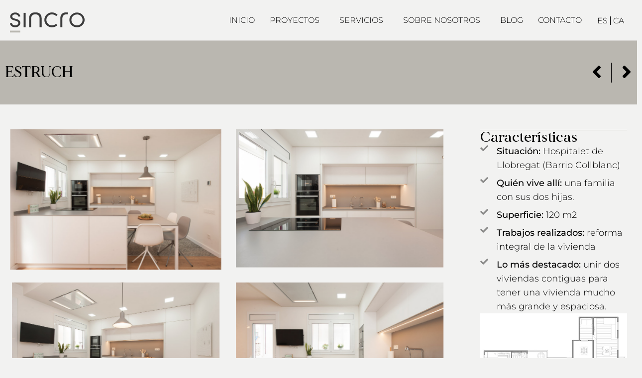

--- FILE ---
content_type: text/html; charset=UTF-8
request_url: https://www.bysincro.com/proyectos/reforma-integral-estruch/
body_size: 37145
content:
<!doctype html>
<html lang="es-ES" prefix="og: https://ogp.me/ns#">
<head><meta charset="UTF-8"><script>if(navigator.userAgent.match(/MSIE|Internet Explorer/i)||navigator.userAgent.match(/Trident\/7\..*?rv:11/i)){var href=document.location.href;if(!href.match(/[?&]nowprocket/)){if(href.indexOf("?")==-1){if(href.indexOf("#")==-1){document.location.href=href+"?nowprocket=1"}else{document.location.href=href.replace("#","?nowprocket=1#")}}else{if(href.indexOf("#")==-1){document.location.href=href+"&nowprocket=1"}else{document.location.href=href.replace("#","&nowprocket=1#")}}}}</script><script>(()=>{class RocketLazyLoadScripts{constructor(){this.v="2.0.4",this.userEvents=["keydown","keyup","mousedown","mouseup","mousemove","mouseover","mouseout","touchmove","touchstart","touchend","touchcancel","wheel","click","dblclick","input"],this.attributeEvents=["onblur","onclick","oncontextmenu","ondblclick","onfocus","onmousedown","onmouseenter","onmouseleave","onmousemove","onmouseout","onmouseover","onmouseup","onmousewheel","onscroll","onsubmit"]}async t(){this.i(),this.o(),/iP(ad|hone)/.test(navigator.userAgent)&&this.h(),this.u(),this.l(this),this.m(),this.k(this),this.p(this),this._(),await Promise.all([this.R(),this.L()]),this.lastBreath=Date.now(),this.S(this),this.P(),this.D(),this.O(),this.M(),await this.C(this.delayedScripts.normal),await this.C(this.delayedScripts.defer),await this.C(this.delayedScripts.async),await this.T(),await this.F(),await this.j(),await this.A(),window.dispatchEvent(new Event("rocket-allScriptsLoaded")),this.everythingLoaded=!0,this.lastTouchEnd&&await new Promise(t=>setTimeout(t,500-Date.now()+this.lastTouchEnd)),this.I(),this.H(),this.U(),this.W()}i(){this.CSPIssue=sessionStorage.getItem("rocketCSPIssue"),document.addEventListener("securitypolicyviolation",t=>{this.CSPIssue||"script-src-elem"!==t.violatedDirective||"data"!==t.blockedURI||(this.CSPIssue=!0,sessionStorage.setItem("rocketCSPIssue",!0))},{isRocket:!0})}o(){window.addEventListener("pageshow",t=>{this.persisted=t.persisted,this.realWindowLoadedFired=!0},{isRocket:!0}),window.addEventListener("pagehide",()=>{this.onFirstUserAction=null},{isRocket:!0})}h(){let t;function e(e){t=e}window.addEventListener("touchstart",e,{isRocket:!0}),window.addEventListener("touchend",function i(o){o.changedTouches[0]&&t.changedTouches[0]&&Math.abs(o.changedTouches[0].pageX-t.changedTouches[0].pageX)<10&&Math.abs(o.changedTouches[0].pageY-t.changedTouches[0].pageY)<10&&o.timeStamp-t.timeStamp<200&&(window.removeEventListener("touchstart",e,{isRocket:!0}),window.removeEventListener("touchend",i,{isRocket:!0}),"INPUT"===o.target.tagName&&"text"===o.target.type||(o.target.dispatchEvent(new TouchEvent("touchend",{target:o.target,bubbles:!0})),o.target.dispatchEvent(new MouseEvent("mouseover",{target:o.target,bubbles:!0})),o.target.dispatchEvent(new PointerEvent("click",{target:o.target,bubbles:!0,cancelable:!0,detail:1,clientX:o.changedTouches[0].clientX,clientY:o.changedTouches[0].clientY})),event.preventDefault()))},{isRocket:!0})}q(t){this.userActionTriggered||("mousemove"!==t.type||this.firstMousemoveIgnored?"keyup"===t.type||"mouseover"===t.type||"mouseout"===t.type||(this.userActionTriggered=!0,this.onFirstUserAction&&this.onFirstUserAction()):this.firstMousemoveIgnored=!0),"click"===t.type&&t.preventDefault(),t.stopPropagation(),t.stopImmediatePropagation(),"touchstart"===this.lastEvent&&"touchend"===t.type&&(this.lastTouchEnd=Date.now()),"click"===t.type&&(this.lastTouchEnd=0),this.lastEvent=t.type,t.composedPath&&t.composedPath()[0].getRootNode()instanceof ShadowRoot&&(t.rocketTarget=t.composedPath()[0]),this.savedUserEvents.push(t)}u(){this.savedUserEvents=[],this.userEventHandler=this.q.bind(this),this.userEvents.forEach(t=>window.addEventListener(t,this.userEventHandler,{passive:!1,isRocket:!0})),document.addEventListener("visibilitychange",this.userEventHandler,{isRocket:!0})}U(){this.userEvents.forEach(t=>window.removeEventListener(t,this.userEventHandler,{passive:!1,isRocket:!0})),document.removeEventListener("visibilitychange",this.userEventHandler,{isRocket:!0}),this.savedUserEvents.forEach(t=>{(t.rocketTarget||t.target).dispatchEvent(new window[t.constructor.name](t.type,t))})}m(){const t="return false",e=Array.from(this.attributeEvents,t=>"data-rocket-"+t),i="["+this.attributeEvents.join("],[")+"]",o="[data-rocket-"+this.attributeEvents.join("],[data-rocket-")+"]",s=(e,i,o)=>{o&&o!==t&&(e.setAttribute("data-rocket-"+i,o),e["rocket"+i]=new Function("event",o),e.setAttribute(i,t))};new MutationObserver(t=>{for(const n of t)"attributes"===n.type&&(n.attributeName.startsWith("data-rocket-")||this.everythingLoaded?n.attributeName.startsWith("data-rocket-")&&this.everythingLoaded&&this.N(n.target,n.attributeName.substring(12)):s(n.target,n.attributeName,n.target.getAttribute(n.attributeName))),"childList"===n.type&&n.addedNodes.forEach(t=>{if(t.nodeType===Node.ELEMENT_NODE)if(this.everythingLoaded)for(const i of[t,...t.querySelectorAll(o)])for(const t of i.getAttributeNames())e.includes(t)&&this.N(i,t.substring(12));else for(const e of[t,...t.querySelectorAll(i)])for(const t of e.getAttributeNames())this.attributeEvents.includes(t)&&s(e,t,e.getAttribute(t))})}).observe(document,{subtree:!0,childList:!0,attributeFilter:[...this.attributeEvents,...e]})}I(){this.attributeEvents.forEach(t=>{document.querySelectorAll("[data-rocket-"+t+"]").forEach(e=>{this.N(e,t)})})}N(t,e){const i=t.getAttribute("data-rocket-"+e);i&&(t.setAttribute(e,i),t.removeAttribute("data-rocket-"+e))}k(t){Object.defineProperty(HTMLElement.prototype,"onclick",{get(){return this.rocketonclick||null},set(e){this.rocketonclick=e,this.setAttribute(t.everythingLoaded?"onclick":"data-rocket-onclick","this.rocketonclick(event)")}})}S(t){function e(e,i){let o=e[i];e[i]=null,Object.defineProperty(e,i,{get:()=>o,set(s){t.everythingLoaded?o=s:e["rocket"+i]=o=s}})}e(document,"onreadystatechange"),e(window,"onload"),e(window,"onpageshow");try{Object.defineProperty(document,"readyState",{get:()=>t.rocketReadyState,set(e){t.rocketReadyState=e},configurable:!0}),document.readyState="loading"}catch(t){console.log("WPRocket DJE readyState conflict, bypassing")}}l(t){this.originalAddEventListener=EventTarget.prototype.addEventListener,this.originalRemoveEventListener=EventTarget.prototype.removeEventListener,this.savedEventListeners=[],EventTarget.prototype.addEventListener=function(e,i,o){o&&o.isRocket||!t.B(e,this)&&!t.userEvents.includes(e)||t.B(e,this)&&!t.userActionTriggered||e.startsWith("rocket-")||t.everythingLoaded?t.originalAddEventListener.call(this,e,i,o):(t.savedEventListeners.push({target:this,remove:!1,type:e,func:i,options:o}),"mouseenter"!==e&&"mouseleave"!==e||t.originalAddEventListener.call(this,e,t.savedUserEvents.push,o))},EventTarget.prototype.removeEventListener=function(e,i,o){o&&o.isRocket||!t.B(e,this)&&!t.userEvents.includes(e)||t.B(e,this)&&!t.userActionTriggered||e.startsWith("rocket-")||t.everythingLoaded?t.originalRemoveEventListener.call(this,e,i,o):t.savedEventListeners.push({target:this,remove:!0,type:e,func:i,options:o})}}J(t,e){this.savedEventListeners=this.savedEventListeners.filter(i=>{let o=i.type,s=i.target||window;return e!==o||t!==s||(this.B(o,s)&&(i.type="rocket-"+o),this.$(i),!1)})}H(){EventTarget.prototype.addEventListener=this.originalAddEventListener,EventTarget.prototype.removeEventListener=this.originalRemoveEventListener,this.savedEventListeners.forEach(t=>this.$(t))}$(t){t.remove?this.originalRemoveEventListener.call(t.target,t.type,t.func,t.options):this.originalAddEventListener.call(t.target,t.type,t.func,t.options)}p(t){let e;function i(e){return t.everythingLoaded?e:e.split(" ").map(t=>"load"===t||t.startsWith("load.")?"rocket-jquery-load":t).join(" ")}function o(o){function s(e){const s=o.fn[e];o.fn[e]=o.fn.init.prototype[e]=function(){return this[0]===window&&t.userActionTriggered&&("string"==typeof arguments[0]||arguments[0]instanceof String?arguments[0]=i(arguments[0]):"object"==typeof arguments[0]&&Object.keys(arguments[0]).forEach(t=>{const e=arguments[0][t];delete arguments[0][t],arguments[0][i(t)]=e})),s.apply(this,arguments),this}}if(o&&o.fn&&!t.allJQueries.includes(o)){const e={DOMContentLoaded:[],"rocket-DOMContentLoaded":[]};for(const t in e)document.addEventListener(t,()=>{e[t].forEach(t=>t())},{isRocket:!0});o.fn.ready=o.fn.init.prototype.ready=function(i){function s(){parseInt(o.fn.jquery)>2?setTimeout(()=>i.bind(document)(o)):i.bind(document)(o)}return"function"==typeof i&&(t.realDomReadyFired?!t.userActionTriggered||t.fauxDomReadyFired?s():e["rocket-DOMContentLoaded"].push(s):e.DOMContentLoaded.push(s)),o([])},s("on"),s("one"),s("off"),t.allJQueries.push(o)}e=o}t.allJQueries=[],o(window.jQuery),Object.defineProperty(window,"jQuery",{get:()=>e,set(t){o(t)}})}P(){const t=new Map;document.write=document.writeln=function(e){const i=document.currentScript,o=document.createRange(),s=i.parentElement;let n=t.get(i);void 0===n&&(n=i.nextSibling,t.set(i,n));const c=document.createDocumentFragment();o.setStart(c,0),c.appendChild(o.createContextualFragment(e)),s.insertBefore(c,n)}}async R(){return new Promise(t=>{this.userActionTriggered?t():this.onFirstUserAction=t})}async L(){return new Promise(t=>{document.addEventListener("DOMContentLoaded",()=>{this.realDomReadyFired=!0,t()},{isRocket:!0})})}async j(){return this.realWindowLoadedFired?Promise.resolve():new Promise(t=>{window.addEventListener("load",t,{isRocket:!0})})}M(){this.pendingScripts=[];this.scriptsMutationObserver=new MutationObserver(t=>{for(const e of t)e.addedNodes.forEach(t=>{"SCRIPT"!==t.tagName||t.noModule||t.isWPRocket||this.pendingScripts.push({script:t,promise:new Promise(e=>{const i=()=>{const i=this.pendingScripts.findIndex(e=>e.script===t);i>=0&&this.pendingScripts.splice(i,1),e()};t.addEventListener("load",i,{isRocket:!0}),t.addEventListener("error",i,{isRocket:!0}),setTimeout(i,1e3)})})})}),this.scriptsMutationObserver.observe(document,{childList:!0,subtree:!0})}async F(){await this.X(),this.pendingScripts.length?(await this.pendingScripts[0].promise,await this.F()):this.scriptsMutationObserver.disconnect()}D(){this.delayedScripts={normal:[],async:[],defer:[]},document.querySelectorAll("script[type$=rocketlazyloadscript]").forEach(t=>{t.hasAttribute("data-rocket-src")?t.hasAttribute("async")&&!1!==t.async?this.delayedScripts.async.push(t):t.hasAttribute("defer")&&!1!==t.defer||"module"===t.getAttribute("data-rocket-type")?this.delayedScripts.defer.push(t):this.delayedScripts.normal.push(t):this.delayedScripts.normal.push(t)})}async _(){await this.L();let t=[];document.querySelectorAll("script[type$=rocketlazyloadscript][data-rocket-src]").forEach(e=>{let i=e.getAttribute("data-rocket-src");if(i&&!i.startsWith("data:")){i.startsWith("//")&&(i=location.protocol+i);try{const o=new URL(i).origin;o!==location.origin&&t.push({src:o,crossOrigin:e.crossOrigin||"module"===e.getAttribute("data-rocket-type")})}catch(t){}}}),t=[...new Map(t.map(t=>[JSON.stringify(t),t])).values()],this.Y(t,"preconnect")}async G(t){if(await this.K(),!0!==t.noModule||!("noModule"in HTMLScriptElement.prototype))return new Promise(e=>{let i;function o(){(i||t).setAttribute("data-rocket-status","executed"),e()}try{if(navigator.userAgent.includes("Firefox/")||""===navigator.vendor||this.CSPIssue)i=document.createElement("script"),[...t.attributes].forEach(t=>{let e=t.nodeName;"type"!==e&&("data-rocket-type"===e&&(e="type"),"data-rocket-src"===e&&(e="src"),i.setAttribute(e,t.nodeValue))}),t.text&&(i.text=t.text),t.nonce&&(i.nonce=t.nonce),i.hasAttribute("src")?(i.addEventListener("load",o,{isRocket:!0}),i.addEventListener("error",()=>{i.setAttribute("data-rocket-status","failed-network"),e()},{isRocket:!0}),setTimeout(()=>{i.isConnected||e()},1)):(i.text=t.text,o()),i.isWPRocket=!0,t.parentNode.replaceChild(i,t);else{const i=t.getAttribute("data-rocket-type"),s=t.getAttribute("data-rocket-src");i?(t.type=i,t.removeAttribute("data-rocket-type")):t.removeAttribute("type"),t.addEventListener("load",o,{isRocket:!0}),t.addEventListener("error",i=>{this.CSPIssue&&i.target.src.startsWith("data:")?(console.log("WPRocket: CSP fallback activated"),t.removeAttribute("src"),this.G(t).then(e)):(t.setAttribute("data-rocket-status","failed-network"),e())},{isRocket:!0}),s?(t.fetchPriority="high",t.removeAttribute("data-rocket-src"),t.src=s):t.src="data:text/javascript;base64,"+window.btoa(unescape(encodeURIComponent(t.text)))}}catch(i){t.setAttribute("data-rocket-status","failed-transform"),e()}});t.setAttribute("data-rocket-status","skipped")}async C(t){const e=t.shift();return e?(e.isConnected&&await this.G(e),this.C(t)):Promise.resolve()}O(){this.Y([...this.delayedScripts.normal,...this.delayedScripts.defer,...this.delayedScripts.async],"preload")}Y(t,e){this.trash=this.trash||[];let i=!0;var o=document.createDocumentFragment();t.forEach(t=>{const s=t.getAttribute&&t.getAttribute("data-rocket-src")||t.src;if(s&&!s.startsWith("data:")){const n=document.createElement("link");n.href=s,n.rel=e,"preconnect"!==e&&(n.as="script",n.fetchPriority=i?"high":"low"),t.getAttribute&&"module"===t.getAttribute("data-rocket-type")&&(n.crossOrigin=!0),t.crossOrigin&&(n.crossOrigin=t.crossOrigin),t.integrity&&(n.integrity=t.integrity),t.nonce&&(n.nonce=t.nonce),o.appendChild(n),this.trash.push(n),i=!1}}),document.head.appendChild(o)}W(){this.trash.forEach(t=>t.remove())}async T(){try{document.readyState="interactive"}catch(t){}this.fauxDomReadyFired=!0;try{await this.K(),this.J(document,"readystatechange"),document.dispatchEvent(new Event("rocket-readystatechange")),await this.K(),document.rocketonreadystatechange&&document.rocketonreadystatechange(),await this.K(),this.J(document,"DOMContentLoaded"),document.dispatchEvent(new Event("rocket-DOMContentLoaded")),await this.K(),this.J(window,"DOMContentLoaded"),window.dispatchEvent(new Event("rocket-DOMContentLoaded"))}catch(t){console.error(t)}}async A(){try{document.readyState="complete"}catch(t){}try{await this.K(),this.J(document,"readystatechange"),document.dispatchEvent(new Event("rocket-readystatechange")),await this.K(),document.rocketonreadystatechange&&document.rocketonreadystatechange(),await this.K(),this.J(window,"load"),window.dispatchEvent(new Event("rocket-load")),await this.K(),window.rocketonload&&window.rocketonload(),await this.K(),this.allJQueries.forEach(t=>t(window).trigger("rocket-jquery-load")),await this.K(),this.J(window,"pageshow");const t=new Event("rocket-pageshow");t.persisted=this.persisted,window.dispatchEvent(t),await this.K(),window.rocketonpageshow&&window.rocketonpageshow({persisted:this.persisted})}catch(t){console.error(t)}}async K(){Date.now()-this.lastBreath>45&&(await this.X(),this.lastBreath=Date.now())}async X(){return document.hidden?new Promise(t=>setTimeout(t)):new Promise(t=>requestAnimationFrame(t))}B(t,e){return e===document&&"readystatechange"===t||(e===document&&"DOMContentLoaded"===t||(e===window&&"DOMContentLoaded"===t||(e===window&&"load"===t||e===window&&"pageshow"===t)))}static run(){(new RocketLazyLoadScripts).t()}}RocketLazyLoadScripts.run()})();</script>
	
	<meta name="viewport" content="width=device-width, initial-scale=1">
	<link rel="profile" href="https://gmpg.org/xfn/11">
	<script type="rocketlazyloadscript" data-rocket-type="text/javascript">function rgmkInitGoogleMaps(){window.rgmkGoogleMapsCallback=true;try{jQuery(document).trigger("rgmkGoogleMapsLoad")}catch(err){}}</script>
<!-- Optimización para motores de búsqueda de Rank Math -  https://rankmath.com/ -->
<title>Reforma &quot;Estruch&quot; en Hospitalet de Llobregat - Unión de dos viviendas</title>
<link crossorigin data-rocket-preload as="font" href="https://www.bysincro.com/wp-content/uploads/elementor/google-fonts/fonts/opensans-memvyags126mizpba-uvwbx2vvnxbbobj2ovts-muw.woff2" rel="preload">
<link crossorigin data-rocket-preload as="font" href="https://www.bysincro.com/wp-content/uploads/elementor/google-fonts/fonts/montserrat-jtuqjig1_i6t8kchkm459wxrys7m.woff2" rel="preload">
<link crossorigin data-rocket-preload as="font" href="https://www.bysincro.com/wp-content/uploads/2023/03/made-mirage-medium.ttf" rel="preload">
<link crossorigin data-rocket-preload as="font" href="https://www.bysincro.com/wp-content/plugins/elementor/assets/lib/font-awesome/webfonts/fa-solid-900.woff2" rel="preload"><link rel="preload" data-rocket-preload as="image" href="https://www.bysincro.com/wp-content/uploads/2019/04/distribucion-estruch-mini.jpg" imagesrcset="https://www.bysincro.com/wp-content/uploads/2019/04/distribucion-estruch-mini.jpg 500w, https://www.bysincro.com/wp-content/uploads/2019/04/distribucion-estruch-mini-300x152.jpg 300w" imagesizes="(max-width: 500px) 100vw, 500px" fetchpriority="high">
<meta name="description" content="Proyecto de reforma donde se han unido dos pisos contiguos para conseguir una vivienda más grande. Diseño y ejecución realizado por Sincro."/>
<meta name="robots" content="follow, index, max-snippet:-1, max-video-preview:-1, max-image-preview:large"/>
<link rel="canonical" href="https://www.bysincro.com/proyectos/reforma-integral-estruch/" />
<meta property="og:locale" content="es_ES" />
<meta property="og:type" content="article" />
<meta property="og:title" content="Reforma &quot;Estruch&quot; en Hospitalet de Llobregat - Unión de dos viviendas" />
<meta property="og:description" content="Proyecto de reforma donde se han unido dos pisos contiguos para conseguir una vivienda más grande. Diseño y ejecución realizado por Sincro." />
<meta property="og:url" content="https://www.bysincro.com/proyectos/reforma-integral-estruch/" />
<meta property="og:site_name" content="Sincro" />
<meta property="article:publisher" content="https://www.facebook.com/bysincro/" />
<meta property="og:updated_time" content="2024-07-24T12:15:23+02:00" />
<meta property="og:image" content="https://www.bysincro.com/wp-content/uploads/2019/04/01-estruch.jpg" />
<meta property="og:image:secure_url" content="https://www.bysincro.com/wp-content/uploads/2019/04/01-estruch.jpg" />
<meta property="og:image:width" content="1000" />
<meta property="og:image:height" content="665" />
<meta property="og:image:alt" content="Cocina moderna en color blanco y gris con península con vitrocerámica y zona de comedor" />
<meta property="og:image:type" content="image/jpeg" />
<meta name="twitter:card" content="summary_large_image" />
<meta name="twitter:title" content="Reforma &quot;Estruch&quot; en Hospitalet de Llobregat - Unión de dos viviendas" />
<meta name="twitter:description" content="Proyecto de reforma donde se han unido dos pisos contiguos para conseguir una vivienda más grande. Diseño y ejecución realizado por Sincro." />
<meta name="twitter:site" content="@bysincro" />
<meta name="twitter:creator" content="@bysincro" />
<meta name="twitter:image" content="https://www.bysincro.com/wp-content/uploads/2019/04/01-estruch.jpg" />
<script type="application/ld+json" class="rank-math-schema">{"@context":"https://schema.org","@graph":[{"@type":"Place","@id":"https://www.bysincro.com/#place","geo":{"@type":"GeoCoordinates","latitude":"41.37297","longitude":" 2.148501"},"hasMap":"https://www.google.com/maps/search/?api=1&amp;query=41.37297, 2.148501","address":{"@type":"PostalAddress","streetAddress":"Carrer M\u00e8xic 11 Local V","addressLocality":"Barcelona","addressRegion":"Barcelona","postalCode":"08004","addressCountry":"Espanya"}},{"@type":["LocalBusiness","Organization"],"@id":"https://www.bysincro.com/#organization","name":"Sincro","url":"https://www.bysincro.com","sameAs":["https://www.facebook.com/bysincro/","https://twitter.com/bysincro"],"email":"sincro@bysincro.com","address":{"@type":"PostalAddress","streetAddress":"Carrer M\u00e8xic 11 Local V","addressLocality":"Barcelona","addressRegion":"Barcelona","postalCode":"08004","addressCountry":"Espanya"},"logo":{"@type":"ImageObject","@id":"https://www.bysincro.com/#logo","url":"https://www.bysincro.com/wp-content/uploads/2023/05/sincro-logo-sq.png","contentUrl":"https://www.bysincro.com/wp-content/uploads/2023/05/sincro-logo-sq.png","caption":"Sincro","inLanguage":"es","width":"640","height":"640"},"openingHours":["Monday,Tuesday,Wednesday,Thursday,Friday 09:00-18:00"],"description":"Sincro es un estudio de arquitectura interior en Barcelona, experto en reformas integrales de viviendas y locales. Ofrecemos un servicio llave en mano que fusiona dise\u00f1o interior con una ejecuci\u00f3n de obra precisa y profesional. Nuestro enfoque es crear espacios personalizados, funcionales y con la m\u00e1xima calidad, gestionando tu proyecto sin sorpresas y garantizando un resultado impecable.","location":{"@id":"https://www.bysincro.com/#place"},"image":{"@id":"https://www.bysincro.com/#logo"},"telephone":"+34934923958"},{"@type":"WebSite","@id":"https://www.bysincro.com/#website","url":"https://www.bysincro.com","name":"Sincro","publisher":{"@id":"https://www.bysincro.com/#organization"},"inLanguage":"es"},{"@type":"ImageObject","@id":"https://www.bysincro.com/wp-content/uploads/2019/04/01-estruch.jpg","url":"https://www.bysincro.com/wp-content/uploads/2019/04/01-estruch.jpg","width":"1000","height":"665","caption":"Cocina moderna en color blanco y gris con pen\u00ednsula con vitrocer\u00e1mica y zona de comedor","inLanguage":"es"},{"@type":"BreadcrumbList","@id":"https://www.bysincro.com/proyectos/reforma-integral-estruch/#breadcrumb","itemListElement":[{"@type":"ListItem","position":"1","item":{"@id":"https://www.bysincro.com","name":"Inicio"}},{"@type":"ListItem","position":"2","item":{"@id":"https://www.bysincro.com/proyectos/","name":"Proyectos"}},{"@type":"ListItem","position":"3","item":{"@id":"https://www.bysincro.com/proyectos/reforma-integral-estruch/","name":"Estruch"}}]},{"@type":"WebPage","@id":"https://www.bysincro.com/proyectos/reforma-integral-estruch/#webpage","url":"https://www.bysincro.com/proyectos/reforma-integral-estruch/","name":"Reforma &quot;Estruch&quot; en Hospitalet de Llobregat - Uni\u00f3n de dos viviendas","datePublished":"2019-04-16T10:43:08+02:00","dateModified":"2024-07-24T12:15:23+02:00","isPartOf":{"@id":"https://www.bysincro.com/#website"},"primaryImageOfPage":{"@id":"https://www.bysincro.com/wp-content/uploads/2019/04/01-estruch.jpg"},"inLanguage":"es","breadcrumb":{"@id":"https://www.bysincro.com/proyectos/reforma-integral-estruch/#breadcrumb"}},{"image":{"@type":"ImageObject","url":"https://www.bysincro.com/wp-content/uploads/2019/04/01-estruch.jpg"},"@id":"https://www.bysincro.com/proyectos/reforma-integral-estruch/#schema-285330","mainEntityOfPage":{"@id":"https://www.bysincro.com/proyectos/reforma-integral-estruch/#webpage"}}]}</script>
<!-- /Plugin Rank Math WordPress SEO -->

<script type="rocketlazyloadscript" data-rocket-type='application/javascript'  id='pys-version-script'>console.log('PixelYourSite Free version 11.1.5.2');</script>
<link rel="alternate" type="application/rss+xml" title="Sincro &raquo; Feed" href="https://www.bysincro.com/feed/" />
<link rel="alternate" type="application/rss+xml" title="Sincro &raquo; Feed de los comentarios" href="https://www.bysincro.com/comments/feed/" />
<link rel="alternate" title="oEmbed (JSON)" type="application/json+oembed" href="https://www.bysincro.com/wp-json/oembed/1.0/embed?url=https%3A%2F%2Fwww.bysincro.com%2Fproyectos%2Freforma-integral-estruch%2F" />
<link rel="alternate" title="oEmbed (XML)" type="text/xml+oembed" href="https://www.bysincro.com/wp-json/oembed/1.0/embed?url=https%3A%2F%2Fwww.bysincro.com%2Fproyectos%2Freforma-integral-estruch%2F&#038;format=xml" />
<style id='wp-img-auto-sizes-contain-inline-css'>
img:is([sizes=auto i],[sizes^="auto," i]){contain-intrinsic-size:3000px 1500px}
/*# sourceURL=wp-img-auto-sizes-contain-inline-css */
</style>
<style id='wp-emoji-styles-inline-css'>

	img.wp-smiley, img.emoji {
		display: inline !important;
		border: none !important;
		box-shadow: none !important;
		height: 1em !important;
		width: 1em !important;
		margin: 0 0.07em !important;
		vertical-align: -0.1em !important;
		background: none !important;
		padding: 0 !important;
	}
/*# sourceURL=wp-emoji-styles-inline-css */
</style>
<link rel='stylesheet' id='wp-block-library-css' href='https://www.bysincro.com/wp-includes/css/dist/block-library/style.min.css?ver=6.9' media='all' />
<link data-minify="1" rel='stylesheet' id='jet-engine-frontend-css' href='https://www.bysincro.com/wp-content/cache/min/1/wp-content/plugins/jet-engine/assets/css/frontend.css?ver=1768570694' media='all' />
<style id='global-styles-inline-css'>
:root{--wp--preset--aspect-ratio--square: 1;--wp--preset--aspect-ratio--4-3: 4/3;--wp--preset--aspect-ratio--3-4: 3/4;--wp--preset--aspect-ratio--3-2: 3/2;--wp--preset--aspect-ratio--2-3: 2/3;--wp--preset--aspect-ratio--16-9: 16/9;--wp--preset--aspect-ratio--9-16: 9/16;--wp--preset--color--black: #000000;--wp--preset--color--cyan-bluish-gray: #abb8c3;--wp--preset--color--white: #ffffff;--wp--preset--color--pale-pink: #f78da7;--wp--preset--color--vivid-red: #cf2e2e;--wp--preset--color--luminous-vivid-orange: #ff6900;--wp--preset--color--luminous-vivid-amber: #fcb900;--wp--preset--color--light-green-cyan: #7bdcb5;--wp--preset--color--vivid-green-cyan: #00d084;--wp--preset--color--pale-cyan-blue: #8ed1fc;--wp--preset--color--vivid-cyan-blue: #0693e3;--wp--preset--color--vivid-purple: #9b51e0;--wp--preset--gradient--vivid-cyan-blue-to-vivid-purple: linear-gradient(135deg,rgb(6,147,227) 0%,rgb(155,81,224) 100%);--wp--preset--gradient--light-green-cyan-to-vivid-green-cyan: linear-gradient(135deg,rgb(122,220,180) 0%,rgb(0,208,130) 100%);--wp--preset--gradient--luminous-vivid-amber-to-luminous-vivid-orange: linear-gradient(135deg,rgb(252,185,0) 0%,rgb(255,105,0) 100%);--wp--preset--gradient--luminous-vivid-orange-to-vivid-red: linear-gradient(135deg,rgb(255,105,0) 0%,rgb(207,46,46) 100%);--wp--preset--gradient--very-light-gray-to-cyan-bluish-gray: linear-gradient(135deg,rgb(238,238,238) 0%,rgb(169,184,195) 100%);--wp--preset--gradient--cool-to-warm-spectrum: linear-gradient(135deg,rgb(74,234,220) 0%,rgb(151,120,209) 20%,rgb(207,42,186) 40%,rgb(238,44,130) 60%,rgb(251,105,98) 80%,rgb(254,248,76) 100%);--wp--preset--gradient--blush-light-purple: linear-gradient(135deg,rgb(255,206,236) 0%,rgb(152,150,240) 100%);--wp--preset--gradient--blush-bordeaux: linear-gradient(135deg,rgb(254,205,165) 0%,rgb(254,45,45) 50%,rgb(107,0,62) 100%);--wp--preset--gradient--luminous-dusk: linear-gradient(135deg,rgb(255,203,112) 0%,rgb(199,81,192) 50%,rgb(65,88,208) 100%);--wp--preset--gradient--pale-ocean: linear-gradient(135deg,rgb(255,245,203) 0%,rgb(182,227,212) 50%,rgb(51,167,181) 100%);--wp--preset--gradient--electric-grass: linear-gradient(135deg,rgb(202,248,128) 0%,rgb(113,206,126) 100%);--wp--preset--gradient--midnight: linear-gradient(135deg,rgb(2,3,129) 0%,rgb(40,116,252) 100%);--wp--preset--font-size--small: 13px;--wp--preset--font-size--medium: 20px;--wp--preset--font-size--large: 36px;--wp--preset--font-size--x-large: 42px;--wp--preset--spacing--20: 0.44rem;--wp--preset--spacing--30: 0.67rem;--wp--preset--spacing--40: 1rem;--wp--preset--spacing--50: 1.5rem;--wp--preset--spacing--60: 2.25rem;--wp--preset--spacing--70: 3.38rem;--wp--preset--spacing--80: 5.06rem;--wp--preset--shadow--natural: 6px 6px 9px rgba(0, 0, 0, 0.2);--wp--preset--shadow--deep: 12px 12px 50px rgba(0, 0, 0, 0.4);--wp--preset--shadow--sharp: 6px 6px 0px rgba(0, 0, 0, 0.2);--wp--preset--shadow--outlined: 6px 6px 0px -3px rgb(255, 255, 255), 6px 6px rgb(0, 0, 0);--wp--preset--shadow--crisp: 6px 6px 0px rgb(0, 0, 0);}:root { --wp--style--global--content-size: 800px;--wp--style--global--wide-size: 1200px; }:where(body) { margin: 0; }.wp-site-blocks > .alignleft { float: left; margin-right: 2em; }.wp-site-blocks > .alignright { float: right; margin-left: 2em; }.wp-site-blocks > .aligncenter { justify-content: center; margin-left: auto; margin-right: auto; }:where(.wp-site-blocks) > * { margin-block-start: 24px; margin-block-end: 0; }:where(.wp-site-blocks) > :first-child { margin-block-start: 0; }:where(.wp-site-blocks) > :last-child { margin-block-end: 0; }:root { --wp--style--block-gap: 24px; }:root :where(.is-layout-flow) > :first-child{margin-block-start: 0;}:root :where(.is-layout-flow) > :last-child{margin-block-end: 0;}:root :where(.is-layout-flow) > *{margin-block-start: 24px;margin-block-end: 0;}:root :where(.is-layout-constrained) > :first-child{margin-block-start: 0;}:root :where(.is-layout-constrained) > :last-child{margin-block-end: 0;}:root :where(.is-layout-constrained) > *{margin-block-start: 24px;margin-block-end: 0;}:root :where(.is-layout-flex){gap: 24px;}:root :where(.is-layout-grid){gap: 24px;}.is-layout-flow > .alignleft{float: left;margin-inline-start: 0;margin-inline-end: 2em;}.is-layout-flow > .alignright{float: right;margin-inline-start: 2em;margin-inline-end: 0;}.is-layout-flow > .aligncenter{margin-left: auto !important;margin-right: auto !important;}.is-layout-constrained > .alignleft{float: left;margin-inline-start: 0;margin-inline-end: 2em;}.is-layout-constrained > .alignright{float: right;margin-inline-start: 2em;margin-inline-end: 0;}.is-layout-constrained > .aligncenter{margin-left: auto !important;margin-right: auto !important;}.is-layout-constrained > :where(:not(.alignleft):not(.alignright):not(.alignfull)){max-width: var(--wp--style--global--content-size);margin-left: auto !important;margin-right: auto !important;}.is-layout-constrained > .alignwide{max-width: var(--wp--style--global--wide-size);}body .is-layout-flex{display: flex;}.is-layout-flex{flex-wrap: wrap;align-items: center;}.is-layout-flex > :is(*, div){margin: 0;}body .is-layout-grid{display: grid;}.is-layout-grid > :is(*, div){margin: 0;}body{padding-top: 0px;padding-right: 0px;padding-bottom: 0px;padding-left: 0px;}a:where(:not(.wp-element-button)){text-decoration: underline;}:root :where(.wp-element-button, .wp-block-button__link){background-color: #32373c;border-width: 0;color: #fff;font-family: inherit;font-size: inherit;font-style: inherit;font-weight: inherit;letter-spacing: inherit;line-height: inherit;padding-top: calc(0.667em + 2px);padding-right: calc(1.333em + 2px);padding-bottom: calc(0.667em + 2px);padding-left: calc(1.333em + 2px);text-decoration: none;text-transform: inherit;}.has-black-color{color: var(--wp--preset--color--black) !important;}.has-cyan-bluish-gray-color{color: var(--wp--preset--color--cyan-bluish-gray) !important;}.has-white-color{color: var(--wp--preset--color--white) !important;}.has-pale-pink-color{color: var(--wp--preset--color--pale-pink) !important;}.has-vivid-red-color{color: var(--wp--preset--color--vivid-red) !important;}.has-luminous-vivid-orange-color{color: var(--wp--preset--color--luminous-vivid-orange) !important;}.has-luminous-vivid-amber-color{color: var(--wp--preset--color--luminous-vivid-amber) !important;}.has-light-green-cyan-color{color: var(--wp--preset--color--light-green-cyan) !important;}.has-vivid-green-cyan-color{color: var(--wp--preset--color--vivid-green-cyan) !important;}.has-pale-cyan-blue-color{color: var(--wp--preset--color--pale-cyan-blue) !important;}.has-vivid-cyan-blue-color{color: var(--wp--preset--color--vivid-cyan-blue) !important;}.has-vivid-purple-color{color: var(--wp--preset--color--vivid-purple) !important;}.has-black-background-color{background-color: var(--wp--preset--color--black) !important;}.has-cyan-bluish-gray-background-color{background-color: var(--wp--preset--color--cyan-bluish-gray) !important;}.has-white-background-color{background-color: var(--wp--preset--color--white) !important;}.has-pale-pink-background-color{background-color: var(--wp--preset--color--pale-pink) !important;}.has-vivid-red-background-color{background-color: var(--wp--preset--color--vivid-red) !important;}.has-luminous-vivid-orange-background-color{background-color: var(--wp--preset--color--luminous-vivid-orange) !important;}.has-luminous-vivid-amber-background-color{background-color: var(--wp--preset--color--luminous-vivid-amber) !important;}.has-light-green-cyan-background-color{background-color: var(--wp--preset--color--light-green-cyan) !important;}.has-vivid-green-cyan-background-color{background-color: var(--wp--preset--color--vivid-green-cyan) !important;}.has-pale-cyan-blue-background-color{background-color: var(--wp--preset--color--pale-cyan-blue) !important;}.has-vivid-cyan-blue-background-color{background-color: var(--wp--preset--color--vivid-cyan-blue) !important;}.has-vivid-purple-background-color{background-color: var(--wp--preset--color--vivid-purple) !important;}.has-black-border-color{border-color: var(--wp--preset--color--black) !important;}.has-cyan-bluish-gray-border-color{border-color: var(--wp--preset--color--cyan-bluish-gray) !important;}.has-white-border-color{border-color: var(--wp--preset--color--white) !important;}.has-pale-pink-border-color{border-color: var(--wp--preset--color--pale-pink) !important;}.has-vivid-red-border-color{border-color: var(--wp--preset--color--vivid-red) !important;}.has-luminous-vivid-orange-border-color{border-color: var(--wp--preset--color--luminous-vivid-orange) !important;}.has-luminous-vivid-amber-border-color{border-color: var(--wp--preset--color--luminous-vivid-amber) !important;}.has-light-green-cyan-border-color{border-color: var(--wp--preset--color--light-green-cyan) !important;}.has-vivid-green-cyan-border-color{border-color: var(--wp--preset--color--vivid-green-cyan) !important;}.has-pale-cyan-blue-border-color{border-color: var(--wp--preset--color--pale-cyan-blue) !important;}.has-vivid-cyan-blue-border-color{border-color: var(--wp--preset--color--vivid-cyan-blue) !important;}.has-vivid-purple-border-color{border-color: var(--wp--preset--color--vivid-purple) !important;}.has-vivid-cyan-blue-to-vivid-purple-gradient-background{background: var(--wp--preset--gradient--vivid-cyan-blue-to-vivid-purple) !important;}.has-light-green-cyan-to-vivid-green-cyan-gradient-background{background: var(--wp--preset--gradient--light-green-cyan-to-vivid-green-cyan) !important;}.has-luminous-vivid-amber-to-luminous-vivid-orange-gradient-background{background: var(--wp--preset--gradient--luminous-vivid-amber-to-luminous-vivid-orange) !important;}.has-luminous-vivid-orange-to-vivid-red-gradient-background{background: var(--wp--preset--gradient--luminous-vivid-orange-to-vivid-red) !important;}.has-very-light-gray-to-cyan-bluish-gray-gradient-background{background: var(--wp--preset--gradient--very-light-gray-to-cyan-bluish-gray) !important;}.has-cool-to-warm-spectrum-gradient-background{background: var(--wp--preset--gradient--cool-to-warm-spectrum) !important;}.has-blush-light-purple-gradient-background{background: var(--wp--preset--gradient--blush-light-purple) !important;}.has-blush-bordeaux-gradient-background{background: var(--wp--preset--gradient--blush-bordeaux) !important;}.has-luminous-dusk-gradient-background{background: var(--wp--preset--gradient--luminous-dusk) !important;}.has-pale-ocean-gradient-background{background: var(--wp--preset--gradient--pale-ocean) !important;}.has-electric-grass-gradient-background{background: var(--wp--preset--gradient--electric-grass) !important;}.has-midnight-gradient-background{background: var(--wp--preset--gradient--midnight) !important;}.has-small-font-size{font-size: var(--wp--preset--font-size--small) !important;}.has-medium-font-size{font-size: var(--wp--preset--font-size--medium) !important;}.has-large-font-size{font-size: var(--wp--preset--font-size--large) !important;}.has-x-large-font-size{font-size: var(--wp--preset--font-size--x-large) !important;}
:root :where(.wp-block-pullquote){font-size: 1.5em;line-height: 1.6;}
/*# sourceURL=global-styles-inline-css */
</style>
<link rel='stylesheet' id='pafe-extension-style-css' href='https://www.bysincro.com/wp-content/plugins/piotnet-addons-for-elementor-pro/assets/css/minify/extension.min.css?ver=7.1.68' media='all' />
<link rel='stylesheet' id='wpml-legacy-horizontal-list-0-css' href='https://www.bysincro.com/wp-content/plugins/sitepress-multilingual-cms/templates/language-switchers/legacy-list-horizontal/style.min.css?ver=1' media='all' />
<style id='wpml-legacy-horizontal-list-0-inline-css'>
.wpml-ls-statics-shortcode_actions{background-color:#f2f2f1;}.wpml-ls-statics-shortcode_actions a, .wpml-ls-statics-shortcode_actions .wpml-ls-sub-menu a, .wpml-ls-statics-shortcode_actions .wpml-ls-sub-menu a:link, .wpml-ls-statics-shortcode_actions li:not(.wpml-ls-current-language) .wpml-ls-link, .wpml-ls-statics-shortcode_actions li:not(.wpml-ls-current-language) .wpml-ls-link:link {color:#0a0a0a;}.wpml-ls-statics-shortcode_actions .wpml-ls-sub-menu a:hover,.wpml-ls-statics-shortcode_actions .wpml-ls-sub-menu a:focus, .wpml-ls-statics-shortcode_actions .wpml-ls-sub-menu a:link:hover, .wpml-ls-statics-shortcode_actions .wpml-ls-sub-menu a:link:focus {color:#0a0a0a;}.wpml-ls-statics-shortcode_actions .wpml-ls-current-language > a {color:#0a0a0a;}.wpml-ls-statics-shortcode_actions .wpml-ls-current-language:hover>a, .wpml-ls-statics-shortcode_actions .wpml-ls-current-language>a:focus {color:#0a0a0a;}
/*# sourceURL=wpml-legacy-horizontal-list-0-inline-css */
</style>
<link data-minify="1" rel='stylesheet' id='hello-elementor-css' href='https://www.bysincro.com/wp-content/cache/min/1/wp-content/themes/hello-elementor/assets/css/reset.css?ver=1768570694' media='all' />
<link data-minify="1" rel='stylesheet' id='hello-elementor-theme-style-css' href='https://www.bysincro.com/wp-content/cache/min/1/wp-content/themes/hello-elementor/assets/css/theme.css?ver=1768570694' media='all' />
<link data-minify="1" rel='stylesheet' id='hello-elementor-header-footer-css' href='https://www.bysincro.com/wp-content/cache/min/1/wp-content/themes/hello-elementor/assets/css/header-footer.css?ver=1768570694' media='all' />
<link rel='stylesheet' id='elementor-frontend-css' href='https://www.bysincro.com/wp-content/plugins/elementor/assets/css/frontend.min.css?ver=3.34.1' media='all' />
<link rel='stylesheet' id='elementor-post-15095-css' href='https://www.bysincro.com/wp-content/uploads/elementor/css/post-15095.css?ver=1768559135' media='all' />
<link rel='stylesheet' id='widget-image-css' href='https://www.bysincro.com/wp-content/plugins/elementor/assets/css/widget-image.min.css?ver=3.34.1' media='all' />
<link rel='stylesheet' id='widget-nav-menu-css' href='https://www.bysincro.com/wp-content/plugins/elementor-pro/assets/css/widget-nav-menu.min.css?ver=3.34.0' media='all' />
<link rel='stylesheet' id='widget-heading-css' href='https://www.bysincro.com/wp-content/plugins/elementor/assets/css/widget-heading.min.css?ver=3.34.1' media='all' />
<link rel='stylesheet' id='widget-icon-list-css' href='https://www.bysincro.com/wp-content/plugins/elementor/assets/css/widget-icon-list.min.css?ver=3.34.1' media='all' />
<link rel='stylesheet' id='widget-social-icons-css' href='https://www.bysincro.com/wp-content/plugins/elementor/assets/css/widget-social-icons.min.css?ver=3.34.1' media='all' />
<link rel='stylesheet' id='e-apple-webkit-css' href='https://www.bysincro.com/wp-content/plugins/elementor/assets/css/conditionals/apple-webkit.min.css?ver=3.34.1' media='all' />
<link rel='stylesheet' id='widget-post-navigation-css' href='https://www.bysincro.com/wp-content/plugins/elementor-pro/assets/css/widget-post-navigation.min.css?ver=3.34.0' media='all' />
<link data-minify="1" rel='stylesheet' id='swiper-css' href='https://www.bysincro.com/wp-content/cache/min/1/wp-content/plugins/elementor/assets/lib/swiper/v8/css/swiper.min.css?ver=1768570694' media='all' />
<link rel='stylesheet' id='e-swiper-css' href='https://www.bysincro.com/wp-content/plugins/elementor/assets/css/conditionals/e-swiper.min.css?ver=3.34.1' media='all' />
<link rel='stylesheet' id='widget-gallery-css' href='https://www.bysincro.com/wp-content/plugins/elementor-pro/assets/css/widget-gallery.min.css?ver=3.34.0' media='all' />
<link rel='stylesheet' id='elementor-gallery-css' href='https://www.bysincro.com/wp-content/plugins/elementor/assets/lib/e-gallery/css/e-gallery.min.css?ver=1.2.0' media='all' />
<link rel='stylesheet' id='e-transitions-css' href='https://www.bysincro.com/wp-content/plugins/elementor-pro/assets/css/conditionals/transitions.min.css?ver=3.34.0' media='all' />
<link rel='stylesheet' id='widget-image-carousel-css' href='https://www.bysincro.com/wp-content/plugins/elementor/assets/css/widget-image-carousel.min.css?ver=3.34.1' media='all' />
<link rel='stylesheet' id='widget-divider-css' href='https://www.bysincro.com/wp-content/plugins/elementor/assets/css/widget-divider.min.css?ver=3.34.1' media='all' />
<link data-minify="1" rel='stylesheet' id='elementor-icons-css' href='https://www.bysincro.com/wp-content/cache/min/1/wp-content/plugins/elementor/assets/lib/eicons/css/elementor-icons.min.css?ver=1768570694' media='all' />
<link data-minify="1" rel='stylesheet' id='jet-blog-css' href='https://www.bysincro.com/wp-content/cache/min/1/wp-content/plugins/jet-blog/assets/css/jet-blog.css?ver=1768570694' media='all' />
<link rel='stylesheet' id='elementor-post-15110-css' href='https://www.bysincro.com/wp-content/uploads/elementor/css/post-15110.css?ver=1768559135' media='all' />
<link rel='stylesheet' id='elementor-post-15122-css' href='https://www.bysincro.com/wp-content/uploads/elementor/css/post-15122.css?ver=1768559136' media='all' />
<link rel='stylesheet' id='elementor-post-15258-css' href='https://www.bysincro.com/wp-content/uploads/elementor/css/post-15258.css?ver=1768559136' media='all' />
<link rel='stylesheet' id='elementor-post-15250-css' href='https://www.bysincro.com/wp-content/uploads/elementor/css/post-15250.css?ver=1768559136' media='all' />
<style id='hide_field_class_style-inline-css'>
.cfef-hidden, .cfef-hidden-step-field {
			display: none !important;
	}
/*# sourceURL=hide_field_class_style-inline-css */
</style>
<link data-minify="1" rel='stylesheet' id='elementor-gf-local-opensans-css' href='https://www.bysincro.com/wp-content/cache/min/1/wp-content/uploads/elementor/google-fonts/css/opensans.css?ver=1768570694' media='all' />
<link data-minify="1" rel='stylesheet' id='elementor-gf-local-montserrat-css' href='https://www.bysincro.com/wp-content/cache/min/1/wp-content/uploads/elementor/google-fonts/css/montserrat.css?ver=1768570695' media='all' />
<link rel='stylesheet' id='elementor-icons-shared-0-css' href='https://www.bysincro.com/wp-content/plugins/elementor/assets/lib/font-awesome/css/fontawesome.min.css?ver=5.15.3' media='all' />
<link data-minify="1" rel='stylesheet' id='elementor-icons-fa-brands-css' href='https://www.bysincro.com/wp-content/cache/min/1/wp-content/plugins/elementor/assets/lib/font-awesome/css/brands.min.css?ver=1768570695' media='all' />
<link data-minify="1" rel='stylesheet' id='elementor-icons-fa-solid-css' href='https://www.bysincro.com/wp-content/cache/min/1/wp-content/plugins/elementor/assets/lib/font-awesome/css/solid.min.css?ver=1768570695' media='all' />
<script id="jquery-core-js-extra">
var pysFacebookRest = {"restApiUrl":"https://www.bysincro.com/wp-json/pys-facebook/v1/event","debug":""};
//# sourceURL=jquery-core-js-extra
</script>
<script src="https://www.bysincro.com/wp-includes/js/jquery/jquery.min.js?ver=3.7.1" id="jquery-core-js"></script>
<script src="https://www.bysincro.com/wp-includes/js/jquery/jquery-migrate.min.js?ver=3.4.1" id="jquery-migrate-js"></script>
<script id="link-juice-optimizer-js-extra">
var php_vars = {"ljo_clase":"ljoptimizer"};
//# sourceURL=link-juice-optimizer-js-extra
</script>
<script type="rocketlazyloadscript" data-minify="1" data-rocket-src="https://www.bysincro.com/wp-content/cache/min/1/wp-content/plugins/link-juice-optimizer/public/js/link-juice-optimizer.js?ver=1768570695" id="link-juice-optimizer-js" data-rocket-defer defer></script>
<script type="rocketlazyloadscript" data-rocket-src="https://www.bysincro.com/wp-content/plugins/piotnet-addons-for-elementor-pro/assets/js/minify/extension.min.js?ver=7.1.68" id="pafe-extension-js" data-rocket-defer defer></script>
<script src="https://www.bysincro.com/wp-content/plugins/pixelyoursite/dist/scripts/jquery.bind-first-0.2.3.min.js?ver=0.2.3" id="jquery-bind-first-js" data-rocket-defer defer></script>
<script type="rocketlazyloadscript" data-rocket-src="https://www.bysincro.com/wp-content/plugins/pixelyoursite/dist/scripts/js.cookie-2.1.3.min.js?ver=2.1.3" id="js-cookie-pys-js" data-rocket-defer defer></script>
<script type="rocketlazyloadscript" data-rocket-src="https://www.bysincro.com/wp-content/plugins/pixelyoursite/dist/scripts/tld.min.js?ver=2.3.1" id="js-tld-js" data-rocket-defer defer></script>
<script id="pys-js-extra">
var pysOptions = {"staticEvents":{"facebook":{"init_event":[{"delay":0,"type":"static","ajaxFire":false,"name":"PageView","pixelIds":["967726808330857"],"eventID":"cd9a6a23-3c30-401a-905d-3009d03e52fc","params":{"page_title":"Estruch","post_type":"proyectos","post_id":16047,"plugin":"PixelYourSite","user_role":"guest","event_url":"www.bysincro.com/proyectos/reforma-integral-estruch/"},"e_id":"init_event","ids":[],"hasTimeWindow":false,"timeWindow":0,"woo_order":"","edd_order":""}]}},"dynamicEvents":[],"triggerEvents":[],"triggerEventTypes":[],"facebook":{"pixelIds":["967726808330857"],"advancedMatching":[],"advancedMatchingEnabled":true,"removeMetadata":false,"wooVariableAsSimple":false,"serverApiEnabled":true,"wooCRSendFromServer":false,"send_external_id":null,"enabled_medical":false,"do_not_track_medical_param":["event_url","post_title","page_title","landing_page","content_name","categories","category_name","tags"],"meta_ldu":false},"debug":"","siteUrl":"https://www.bysincro.com","ajaxUrl":"https://www.bysincro.com/wp-admin/admin-ajax.php","ajax_event":"47181289b6","enable_remove_download_url_param":"1","cookie_duration":"7","last_visit_duration":"60","enable_success_send_form":"","ajaxForServerEvent":"1","ajaxForServerStaticEvent":"1","useSendBeacon":"1","send_external_id":"1","external_id_expire":"180","track_cookie_for_subdomains":"1","google_consent_mode":"1","gdpr":{"ajax_enabled":false,"all_disabled_by_api":false,"facebook_disabled_by_api":false,"analytics_disabled_by_api":false,"google_ads_disabled_by_api":false,"pinterest_disabled_by_api":false,"bing_disabled_by_api":false,"reddit_disabled_by_api":false,"externalID_disabled_by_api":false,"facebook_prior_consent_enabled":true,"analytics_prior_consent_enabled":true,"google_ads_prior_consent_enabled":null,"pinterest_prior_consent_enabled":true,"bing_prior_consent_enabled":true,"cookiebot_integration_enabled":false,"cookiebot_facebook_consent_category":"marketing","cookiebot_analytics_consent_category":"statistics","cookiebot_tiktok_consent_category":"marketing","cookiebot_google_ads_consent_category":"marketing","cookiebot_pinterest_consent_category":"marketing","cookiebot_bing_consent_category":"marketing","consent_magic_integration_enabled":false,"real_cookie_banner_integration_enabled":false,"cookie_notice_integration_enabled":false,"cookie_law_info_integration_enabled":false,"analytics_storage":{"enabled":true,"value":"granted","filter":false},"ad_storage":{"enabled":true,"value":"granted","filter":false},"ad_user_data":{"enabled":true,"value":"granted","filter":false},"ad_personalization":{"enabled":true,"value":"granted","filter":false}},"cookie":{"disabled_all_cookie":false,"disabled_start_session_cookie":false,"disabled_advanced_form_data_cookie":false,"disabled_landing_page_cookie":false,"disabled_first_visit_cookie":false,"disabled_trafficsource_cookie":false,"disabled_utmTerms_cookie":false,"disabled_utmId_cookie":false},"tracking_analytics":{"TrafficSource":"direct","TrafficLanding":"https://www.bysincro.com/proyectos-realizados/","TrafficUtms":[],"TrafficUtmsId":[]},"GATags":{"ga_datalayer_type":"default","ga_datalayer_name":"dataLayerPYS"},"woo":{"enabled":false},"edd":{"enabled":false},"cache_bypass":"1768571419"};
//# sourceURL=pys-js-extra
</script>
<script type="rocketlazyloadscript" data-minify="1" data-rocket-src="https://www.bysincro.com/wp-content/cache/min/1/wp-content/plugins/pixelyoursite/dist/scripts/public.js?ver=1768570695" id="pys-js" data-rocket-defer defer></script>
<script src="https://www.bysincro.com/wp-content/plugins/jet-woo-product-gallery/assets/lib/swiper/swiper.min.js?ver=5.3.6" id="jet-swiper-js" data-rocket-defer defer></script>
<script id="jet-swiper-js-after">
const JetSwiper = window.Swiper; window.Swiper = undefined;
//# sourceURL=jet-swiper-js-after
</script>
<link rel="https://api.w.org/" href="https://www.bysincro.com/wp-json/" /><link rel="alternate" title="JSON" type="application/json" href="https://www.bysincro.com/wp-json/wp/v2/proyectos/16047" /><link rel="EditURI" type="application/rsd+xml" title="RSD" href="https://www.bysincro.com/xmlrpc.php?rsd" />
<meta name="generator" content="WordPress 6.9" />
<link rel='shortlink' href='https://www.bysincro.com/?p=16047' />
<meta name="generator" content="WPML ver:4.8.6 stt:8,1,2;" />

<!-- Google Tag Manager -->
<script type="rocketlazyloadscript">(function(w,d,s,l,i){w[l]=w[l]||[];w[l].push({'gtm.start':
new Date().getTime(),event:'gtm.js'});var f=d.getElementsByTagName(s)[0],
j=d.createElement(s),dl=l!='dataLayer'?'&l='+l:'';j.async=true;j.src=
'https://www.googletagmanager.com/gtm.js?id='+i+dl;f.parentNode.insertBefore(j,f);
})(window,document,'script','dataLayer','GTM-MHWGGFK');</script>
<!-- End Google Tag Manager -->


<style>
a.ljoptimizer,
span.ljoptimizer {
	cursor: pointer;
}
.post-category span {
        border-right: none !important;
        padding-right: 0px
    ;
        margin-right: 0px
    ;
}
</style>
<meta name="facebook-domain-verification" content="jyw9fkmsvtw0y4j4nw3zkwyyem6ndr" /><meta name="generator" content="Elementor 3.34.1; features: additional_custom_breakpoints; settings: css_print_method-external, google_font-enabled, font_display-auto">
			<style>
				.e-con.e-parent:nth-of-type(n+4):not(.e-lazyloaded):not(.e-no-lazyload),
				.e-con.e-parent:nth-of-type(n+4):not(.e-lazyloaded):not(.e-no-lazyload) * {
					background-image: none !important;
				}
				@media screen and (max-height: 1024px) {
					.e-con.e-parent:nth-of-type(n+3):not(.e-lazyloaded):not(.e-no-lazyload),
					.e-con.e-parent:nth-of-type(n+3):not(.e-lazyloaded):not(.e-no-lazyload) * {
						background-image: none !important;
					}
				}
				@media screen and (max-height: 640px) {
					.e-con.e-parent:nth-of-type(n+2):not(.e-lazyloaded):not(.e-no-lazyload),
					.e-con.e-parent:nth-of-type(n+2):not(.e-lazyloaded):not(.e-no-lazyload) * {
						background-image: none !important;
					}
				}
			</style>
			<style id="uagb-style-conditional-extension">@media (min-width: 1025px){body .uag-hide-desktop.uagb-google-map__wrap,body .uag-hide-desktop{display:none !important}}@media (min-width: 768px) and (max-width: 1024px){body .uag-hide-tab.uagb-google-map__wrap,body .uag-hide-tab{display:none !important}}@media (max-width: 767px){body .uag-hide-mob.uagb-google-map__wrap,body .uag-hide-mob{display:none !important}}</style><style id="uagb-style-frontend-16047">.uag-blocks-common-selector{z-index:var(--z-index-desktop) !important}@media (max-width: 976px){.uag-blocks-common-selector{z-index:var(--z-index-tablet) !important}}@media (max-width: 767px){.uag-blocks-common-selector{z-index:var(--z-index-mobile) !important}}
</style><link rel="icon" href="https://www.bysincro.com/wp-content/uploads/2025/11/cropped-logo-sincro-favicon-v2-32x32.png" sizes="32x32" />
<link rel="icon" href="https://www.bysincro.com/wp-content/uploads/2025/11/cropped-logo-sincro-favicon-v2-192x192.png" sizes="192x192" />
<link rel="apple-touch-icon" href="https://www.bysincro.com/wp-content/uploads/2025/11/cropped-logo-sincro-favicon-v2-180x180.png" />
<meta name="msapplication-TileImage" content="https://www.bysincro.com/wp-content/uploads/2025/11/cropped-logo-sincro-favicon-v2-270x270.png" />
<style>.pswp.pafe-lightbox-modal {display: none;}</style>		<style id="wp-custom-css">
			:root {
    --form-base-font-size: var(--e-global-typography-text-font-size);
    --form-small-margin: 10px;
}

.lm-gravityforms-custom_wrapper .gfield--type-section {
    border: none !important;
    padding-bottom: 0 !important;
    margin-bottom: 5px !important;
}

.lm-gravityforms-custom_wrapper .gsection_title {
    font-family: 'Montserrat', Sans-serif !important;
    font-size: 14px !important;
    color: #0c0d0e !important;
    font-weight: 600 !important;
    margin-top: 0 !important;
    margin-bottom: 2px !important;
    line-height: 1.2em !important;
}

.lm-gravityforms-custom_wrapper .gsection_description {
    font-family: 'Montserrat', Sans-serif !important;
    font-size: 14px !important;
    font-weight: 400 !important;
    line-height: 24px !important;
    color: #0c0d0e !important;
    margin-bottom: 10px !important;
}

.lm-gravityforms-custom_wrapper .gfield--type-choice {
    margin-bottom: 10px !important;
    padding: 0 !important;
    border: none !important;
    display: block !important;
    box-sizing: border-box !important;
}

.lm-gravityforms-custom_wrapper .gfield_label {
    font-family: 'Montserrat', Sans-serif !important;
    font-size: 14px !important;
    color: #0c0d0e !important;
    font-weight: 600 !important;
    display: block !important;
    margin-bottom: 10px !important;
    line-height: 24px !important;
}

.lm-gravityforms-custom_wrapper input:not([type=radio]):not([type=checkbox]):not([type=submit]):not([type=button]),
.lm-gravityforms-custom_wrapper textarea,
.lm-gravityforms-custom_wrapper select {
    width: 100% !important;
    padding: 5px 10px !important;
    box-shadow: none !important;
    background-color: transparent !important;
    transition: all .3s !important;
    font-family: 'Montserrat', Sans-serif !important;
    font-size: 14px !important;
    font-weight: 400 !important;
    line-height: 2em !important;
    color: #0c0d0e !important;
    border-radius: 3px !important;
    box-sizing: border-box !important;
}

.lm-gravityforms-custom_wrapper input:focus,
.lm-gravityforms-custom_wrapper textarea:focus,
.lm-gravityforms-custom_wrapper select:focus {
    outline: none !important;
    border-color: #0c0d0e !important;
}

.lm-gravityforms-custom_wrapper textarea {
    min-height: 40px !important;
    height: 80px !important;
    resize: vertical !important;
}

.lm-gravityforms-custom_wrapper .ginput_container_radio,
.lm-gravityforms-custom_wrapper .ginput_container_checkbox {
    display: flex !important;
    flex-wrap: wrap !important;
}

.lm-gravityforms-custom_wrapper .gchoice {
    margin-right: 20px !important;
    background-color: transparent !important;
    display: inline-flex !important;
    align-items: center !important;
    padding: 5px 0 !important;
}

.lm-gravityforms-custom_wrapper input[type="radio"],
.lm-gravityforms-custom_wrapper input[type="checkbox"] {
    opacity: 0 !important;
    position: absolute !important;
    width: 0 !important;
    height: 0 !important;
    margin: 0 !important;
}

.lm-gravityforms-custom_wrapper .gchoice label {
    font-family: 'Montserrat', Sans-serif !important;
    font-size: 12px !important;
    color: #0c0d0e !important;
    font-weight: 400 !important;
    line-height: 1.6em !important;
    display: inline-block !important;
    vertical-align: middle !important;
    padding: 0 0 0 25px !important;
    position: relative !important;
    cursor: pointer !important;
}

.lm-gravityforms-custom_wrapper .gchoice label::before {
    content: '' !important;
    display: block !important;
    position: absolute !important;
    top: 50% !important;
    left: 0 !important;
    transform: translateY(-50%) !important;
    width: 16px !important;
    height: 16px !important;
    border: 1px solid #0c0d0e !important;
    background-color: transparent !important;
    box-sizing: border-box !important;
}

.lm-gravityforms-custom_wrapper input[type="radio"] + label::before {
    border-radius: 50% !important;
}

.lm-gravityforms-custom_wrapper input[type="checkbox"] + label::before {
    border-radius: 3px !important;
}

.lm-gravityforms-custom_wrapper input[type="radio"]:checked + label::before,
.lm-gravityforms-custom_wrapper input[type="checkbox"]:checked + label::before {
    background-color: #585858 !important;
    border-color: #0c0d0e !important;
}

.lm-gravityforms-custom_wrapper input[type="checkbox"]:checked + label::before {
    border-color: #0c0d0e !important;
    background-color: #585858 !important;
}

.lm-gravityforms-custom_wrapper input[type="radio"]:checked + label::after,
.lm-gravityforms-custom_wrapper input[type="checkbox"] + label::after {
    content: none !important;
}

.lm-gravityforms-custom_wrapper .gfield_checkbox,
.lm-gravityforms-custom_wrapper .gfield_radio {
    margin-top: 10px !important;
}

.lm-gravityforms-custom_wrapper .gform_next_button,
.lm-gravityforms-custom_wrapper .gform_previous_button,
.lm-gravityforms-custom_wrapper .gform_footer input[type="submit"] {
    background-color: #585858 !important;
    color: #F2F2F1 !important;
    font-family: 'Montserrat', Sans-serif !important;
    font-size: 14px !important;
    font-weight: 600 !important;
    text-transform: uppercase !important;
    line-height: 24px !important;
    letter-spacing: -0.1px !important;
    padding: 10px 20px 10px 20px !important;
    border-style: solid !important;
    border-width: 1px 1px 1px 1px !important;
    border-color: #585858 !important;
    border-radius: 0px 0px 0px 0px !important;
    cursor: pointer !important;
    transition: all .3s !important;
    margin-top: 40px !important;
    display: inline-block !important;
}

.lm-gravityforms-custom_wrapper .gform_next_button:hover,
.lm-gravityforms-custom_wrapper .gform_previous_button:hover,
.lm-gravityforms-custom_wrapper .gform_footer input[type="submit"]:hover {
    background-color: #F2F2F1 !important;
    color: #585858 !important;
    border-color: #585858 !important;
}

.gform_required_legend {
    display: none !important;
}

/*UPLOAD FILE BORDER*/
.lm-gravityforms-custom_wrapper .gform_drop_area {
    background-color: transparent !important;
    border: none !important;
    padding: 20px !important;
    text-align: center !important;
}

.lm-gravityforms-custom_wrapper .gfield_description.gform_fileupload_rules {
    display: none !important; 
}

.lm-gravityforms-custom_wrapper .gform_drop_instructions {
    color: var(--e-a-color-txt-active) !important;
    font-family: var(--e-global-typography-text-font-family), Sans-serif !important;
    font-size: var(--form-base-font-size) !important;
    font-weight: var(--e-global-typography-text-font-weight) !important;
    line-height: 1.6em !important;
    display: inline !important;
}

.lm-gravityforms-custom_wrapper .gform_button_select_files {
    background-color: transparent !important;
    color: var(--e-a-color-txt-active) !important;
    border-color: var(--e-a-color-txt-active) !important;
    border-radius: var(--e-a-border-radius) !important;
    border-style: solid !important;
    border-width: 1px !important;
    padding: 8px 15px !important;
    font-family: var(--e-global-typography-accent-font-family), Sans-serif !important;
    font-size: var(--form-base-font-size) !important;
    font-weight: 600 !important;
    line-height: 1.2em !important;
    transition: all .3s !important;
}

.lm-gravityforms-custom_wrapper .gform_button_select_files:hover {
    background-color: var(--e-a-color-txt-active) !important;
    color: var(--e-global-color-9f6bae7) !important;
    border-color: var(--e-a-color-txt-active) !important;
}

.lm-gravityforms-custom_wrapper .gfield_description.gform_fileupload_rules {
    display: none !important;
}

.lm-gravityforms-custom_wrapper .ginput_container_fileupload {
    height: 40px !important;
    width: 100% !important;
    padding: 0 !important;
    border: none !important; 
    overflow: visible !important;
    display: flex !important;
    align-items: center !important; 
    box-sizing: border-box !important;
}

.lm-gravityforms-custom_wrapper input[type="file"].large {
    width: 130px !important;
    border: none !important;
    background-color: transparent !important;
    height: 100% !important;
    padding: 0 !important;
    margin: 0 !important;
    box-sizing: border-box !important;
    display: block !important;
    overflow: hidden !important;
}

.lm-gravityforms-custom_wrapper input[type="file"]::file-selector-button,
.lm-gravityforms-custom_wrapper input[type="file"]::-webkit-file-upload-button {
    background-color: var(--e-global-color-9f6bae7) !important;
    border: 1px solid var(--e-a-color-txt-active) !important;
    border-radius: var(--e-a-border-radius) !important;
    color: var(--e-a-color-txt-active) !important;
    padding: 5px 10px !important;
    margin-inline-end: 15px !important; 
    box-shadow: none !important;
    -webkit-appearance: none !important;
    appearance: none !important;
    cursor: pointer !important;
}

.lm-gravityforms-custom_wrapper input[type="file"]::file-selector-text,
.lm-gravityforms-custom_wrapper input[type="file"]::-webkit-file-text {
    visibility: hidden !important;
    width: 0 !important;
    padding: 0 !important;
    margin: 0 !important;
    border: none !important;
    box-shadow: none !important;
    color: transparent !important;
}

/* Image Customization */
.lm-gravityforms-custom_wrapper .ginput_container_image_choice .gfield_radio {
	justify-content: space-between !important;
}
.lm-gravityforms-custom_wrapper .ginput_container_image_choice .gchoice {
    padding: 0 !important;
	  display: flex !important;
    flex-wrap: wrap !important;
	  width: 32% !important;
	  overflow: hidden !important;
	  min-inline-size: 22% !important;
	  cursor: pointer !important;
}
.lm-gravityforms-custom_wrapper .ginput_container_image_choice .gfield-image-choice-wrapper-outer {
    padding: 0 !important;
	  width: 100% !important;
}
.lm-gravityforms-custom_wrapper .ginput_container_image_choice .gfield-choice-image-wrapper {
    margin-bottom: 0 !important;
}
.lm-gravityforms-custom_wrapper .ginput_container_image_choice .gform-field-label {
    margin-left: 0 !important;
}
.lm-gravityforms-custom_wrapper .ginput_container_image_choice .gfield-image-choice-wrapper-inner {
    width: 100% !important;
    display: flex !important;
    justify-content: center !important;
    padding: 10px !important;
}
.lm-gravityforms-custom_wrapper .ginput_container_image_choice .gchoice:where(:has(input:checked))::after {
    display: none !important;
}
.lm-gravityforms-custom_wrapper .ginput_container_image_choice .gchoice:where(:has(input:checked)) .gfield-image-choice-wrapper-inner {
    background: #9E9E9E !important;
}
.lm-gravityforms-custom_wrapper .ginput_container_image_choice .gchoice:where(:has(input:checked)) .gform-field-label {
    color: white !important;
}

.lm-gravityforms-custom_wrapper .gchoice label { 
	font-size: 14px !important;
}

/* CORRECCIÓN DE CONFLICTO: Radio Buttons Estándar */
.lm-gravityforms-custom_wrapper .ginput_container_radio .gchoice {
    margin-right: 20px !important;
    background-color: transparent !important;
    display: inline-flex !important;
    align-items: center !important;
    padding: 5px 0 !important;
}

.lm-gravityforms-custom_wrapper .ginput_container_radio .gchoice label {
    padding: 0 0 0 25px !important;
}


/*
 * CONSENT CHECKBOX UPDATE
 */

.lm-gravityforms-custom_wrapper .gfield_consent_label {
    display: inline-block !important; 
    vertical-align: middle !important; 
    padding: 0 0 0 25px !important; 
    position: relative !important; 
    cursor: pointer !important; 
}

.lm-gravityforms-custom_wrapper .gfield_consent_label::before {
    content: '' !important;
    display: block !important;
    position: absolute !important;
    top: 50% !important;
    left: 0 !important;
    transform: translateY(-50%) !important;
    width: 16px !important;
    height: 16px !important;
    border: 1px solid #0c0d0e !important;
    background-color: transparent !important;
    box-sizing: border-box !important;
    border-radius: 3px !important; 
}

.lm-gravityforms-custom_wrapper input[type="checkbox"]:checked + .gfield_consent_label::before {
    border-color: #0c0d0e !important; 
    background-color: #585858 !important;
}

.lm-gravityforms-custom_wrapper .ginput_container_image_choice .gchoice label {
    padding: 0 !important;
}

.lm-gravityforms-custom_wrapper .ginput_container_image_choice .gchoice label::before {
    content: none !important;
    display: none !important;
}

.lm-gravityforms-custom_wrapper .ginput_container_image_choice {
    display: flex !important;
    flex-wrap: wrap !important;
    justify-content: center !important; 
	padding-left: 0px;
	padding-right: 0px;
}

.lm-gravityforms-custom_wrapper .ginput_container_image_choice .gchoice {
    width: 24% !important; 
    overflow: hidden !important;
	  padding: 0px !important;
}

.lm-gravityforms-custom_wrapper .gf_step_completed .gf_step_number::after {
    background-color: #888887 !important;
    border: 2px solid #888887 !important;
}

.lm-gravityforms-custom_wrapper .gform_button.button {
    background-color: var(--e-global-color-accent) !important;
    color: var(--e-global-color-9f6bae7) !important;
    font-family: var(--e-global-typography-accent-font-family), Sans-serif !important;
    font-size: var(--e-global-typography-accent-font-size) !important;
    font-weight: var(--e-global-typography-accent-font-weight) !important;
    text-transform: uppercase !important;
    line-height: var(--e-global-typography-accent-line-height) !important;
    letter-spacing: var(--e-global-typography-accent-letter-spacing) !important;
    padding: 10px 20px 10px 20px !important;
    border-style: solid !important;
    border-width: 1px 1px 1px 1px !important;
    border-color: var(--e-global-color-accent) !important;
    border-radius: 0px 0px 0px 0px !important;
    cursor: pointer !important;
    transition: all .3s !important;
    margin-top: 40px !important;
    display: inline-block !important;
}

/*DELETE BORDERS FOR IMAGE SELECTION*/
.lm-gravityforms-custom_wrapper .gfield_radio{
	--gf-ctrl-border-color-focus: transparent !important;
    
    --gf-ctrl-outline-color-focus: transparent !important;
    
    --gf-ctrl-outline-width-focus: 0 !important;
}

/*PREVENT LODING CIRCLE FROM APPEARING*/
.lm-gravityforms-custom_wrapper .img.gform_ajax_spinner {
    display: none !important;
}

.lm-gravityforms-custom_wrapper .gform_processing_container {
    display: none !important;
}

.lm-gravityforms-custom_wrapper
.gform_submit_button_1 {
    margin-left: auto !important;
}

.lm-gravityforms-custom_wrapper
.gform-page-footer {
    width: 100% !important;
    display: flex !important;
    justify-content: space-between !important;
    align-items: center !important;
	  flex-wrap: wrap !important;
}

.lm-gravityforms-custom_wrapper
.gfield_radio li, 
.gfield_radio label,
.gfield_radio .gchoice {
    box-shadow: none !important;
}

.lm-gravityforms-custom_wrapper
.gfield_radio li:hover,
.gfield_radio li:focus-within,
.gfield_radio label:hover,
.gfield_radio label:focus {
    box-shadow: none !important;
}


/*LOADING SPINNER FIX*/

.lm-gravityforms-custom_wrapper .gform-loader {
    filter: grayscale(100%) brightness(60%);
	  position: absolute;
    bottom: -40px;
    right: 50px;
}


/*Image Choice Column Fix depending On Devices*/
.lm-gravityforms-custom_wrapper .gfield-choice-image-wrapper {
	aspect-ratio: 3/2 !important;
}

.lm-gravityforms-custom_wrapper .ginput_container_image_choice .gchoice {
	margin-right: 0 !important;
}

/* Tablet: 2 per row */
@media (max-width: 1024px) and (min-width: 769px) {
  .lm-gravityforms-custom_wrapper  .ginput_container_image_choice  .gchoice {
    min-inline-size: 48% !important;
  }
}

/* Mobile: 1 per row */
@media (max-width: 768px) {
  .lm-gravityforms-custom_wrapper  .ginput_container_image_choice  .gchoice {
    min-inline-size: 90% !important;
  }
	
	.lm-gravityforms-custom_wrapper .ginput_container_image_choice .gfield_radio {
		justify-content: center !important;
	}
}

.lm-gravityforms-custom_wrapper {
	padding: 24px;
}
		</style>
		<noscript><style id="rocket-lazyload-nojs-css">.rll-youtube-player, [data-lazy-src]{display:none !important;}</style></noscript><style id="rocket-lazyrender-inline-css">[data-wpr-lazyrender] {content-visibility: auto;}</style><style id="wpr-lazyload-bg-container"></style><style id="wpr-lazyload-bg-exclusion"></style>
<noscript>
<style id="wpr-lazyload-bg-nostyle">button.pswp__button{--wpr-bg-af86084a-7d4c-46de-a1c3-8eb78b197eff: url('https://www.bysincro.com/wp-content/plugins/jet-woo-product-gallery/assets/lib/photoswipe/css/default-skin/default-skin.png');}.pswp__button,.pswp__button--arrow--left:before,.pswp__button--arrow--right:before{--wpr-bg-45444638-2a81-492b-9d45-d69e765f3dd0: url('https://www.bysincro.com/wp-content/plugins/jet-woo-product-gallery/assets/lib/photoswipe/css/default-skin/default-skin.png');}.pswp__preloader--active .pswp__preloader__icn{--wpr-bg-d5d022de-eca2-4b63-af13-d4f4cb4fbc69: url('https://www.bysincro.com/wp-content/plugins/jet-woo-product-gallery/assets/lib/photoswipe/css/default-skin/preloader.gif');}.pswp--svg .pswp__button,.pswp--svg .pswp__button--arrow--left:before,.pswp--svg .pswp__button--arrow--right:before{--wpr-bg-76d3f6b1-ead2-468b-b93f-49ca38f78297: url('https://www.bysincro.com/wp-content/plugins/jet-woo-product-gallery/assets/lib/photoswipe/css/default-skin/default-skin.svg');}.jet-listing-dynamic-post-29521 .elementor-element.elementor-element-a2e1421 .elementor-flip-box__front{--wpr-bg-b1a8451b-ace1-4e14-a2e7-9232010612d6: url('https://www.bysincro.com/wp-content/uploads/2025/10/destacada-gran-via.jpg');}.jet-listing-dynamic-post-29521 .elementor-element.elementor-element-a2e1421 .elementor-flip-box__back{--wpr-bg-a7c53c98-eff1-4aa8-9f4c-d09fef6d5db8: url('https://www.bysincro.com/wp-content/uploads/2025/10/destacada-gran-via.jpg');}.jet-listing-dynamic-post-29016 .elementor-element.elementor-element-a2e1421 .elementor-flip-box__front{--wpr-bg-a70e2e0e-691d-4b79-a9fa-cceb2198958a: url('https://www.bysincro.com/wp-content/uploads/2025/07/portada-bonanova.jpg');}.jet-listing-dynamic-post-29016 .elementor-element.elementor-element-a2e1421 .elementor-flip-box__back{--wpr-bg-a44219ca-3020-49cb-9e03-91297ec990b6: url('https://www.bysincro.com/wp-content/uploads/2025/07/portada-bonanova.jpg');}.jet-listing-dynamic-post-28866 .elementor-element.elementor-element-a2e1421 .elementor-flip-box__front{--wpr-bg-eef1b031-19fe-4e2c-a525-b6db9562c655: url('https://www.bysincro.com/wp-content/uploads/2025/07/portada-sarria-exterior.jpg');}.jet-listing-dynamic-post-28866 .elementor-element.elementor-element-a2e1421 .elementor-flip-box__back{--wpr-bg-ecc55b36-fd4d-4426-b706-a460bd255b87: url('https://www.bysincro.com/wp-content/uploads/2025/07/portada-sarria-exterior.jpg');}</style>
</noscript>
<script type="application/javascript">const rocket_pairs = [{"selector":"button.pswp__button","style":"button.pswp__button{--wpr-bg-af86084a-7d4c-46de-a1c3-8eb78b197eff: url('https:\/\/www.bysincro.com\/wp-content\/plugins\/jet-woo-product-gallery\/assets\/lib\/photoswipe\/css\/default-skin\/default-skin.png');}","hash":"af86084a-7d4c-46de-a1c3-8eb78b197eff","url":"https:\/\/www.bysincro.com\/wp-content\/plugins\/jet-woo-product-gallery\/assets\/lib\/photoswipe\/css\/default-skin\/default-skin.png"},{"selector":".pswp__button,.pswp__button--arrow--left,.pswp__button--arrow--right","style":".pswp__button,.pswp__button--arrow--left:before,.pswp__button--arrow--right:before{--wpr-bg-45444638-2a81-492b-9d45-d69e765f3dd0: url('https:\/\/www.bysincro.com\/wp-content\/plugins\/jet-woo-product-gallery\/assets\/lib\/photoswipe\/css\/default-skin\/default-skin.png');}","hash":"45444638-2a81-492b-9d45-d69e765f3dd0","url":"https:\/\/www.bysincro.com\/wp-content\/plugins\/jet-woo-product-gallery\/assets\/lib\/photoswipe\/css\/default-skin\/default-skin.png"},{"selector":".pswp__preloader--active .pswp__preloader__icn","style":".pswp__preloader--active .pswp__preloader__icn{--wpr-bg-d5d022de-eca2-4b63-af13-d4f4cb4fbc69: url('https:\/\/www.bysincro.com\/wp-content\/plugins\/jet-woo-product-gallery\/assets\/lib\/photoswipe\/css\/default-skin\/preloader.gif');}","hash":"d5d022de-eca2-4b63-af13-d4f4cb4fbc69","url":"https:\/\/www.bysincro.com\/wp-content\/plugins\/jet-woo-product-gallery\/assets\/lib\/photoswipe\/css\/default-skin\/preloader.gif"},{"selector":".pswp--svg .pswp__button,.pswp--svg .pswp__button--arrow--left,.pswp--svg .pswp__button--arrow--right","style":".pswp--svg .pswp__button,.pswp--svg .pswp__button--arrow--left:before,.pswp--svg .pswp__button--arrow--right:before{--wpr-bg-76d3f6b1-ead2-468b-b93f-49ca38f78297: url('https:\/\/www.bysincro.com\/wp-content\/plugins\/jet-woo-product-gallery\/assets\/lib\/photoswipe\/css\/default-skin\/default-skin.svg');}","hash":"76d3f6b1-ead2-468b-b93f-49ca38f78297","url":"https:\/\/www.bysincro.com\/wp-content\/plugins\/jet-woo-product-gallery\/assets\/lib\/photoswipe\/css\/default-skin\/default-skin.svg"},{"selector":".jet-listing-dynamic-post-29521 .elementor-element.elementor-element-a2e1421 .elementor-flip-box__front","style":".jet-listing-dynamic-post-29521 .elementor-element.elementor-element-a2e1421 .elementor-flip-box__front{--wpr-bg-b1a8451b-ace1-4e14-a2e7-9232010612d6: url('https:\/\/www.bysincro.com\/wp-content\/uploads\/2025\/10\/destacada-gran-via.jpg');}","hash":"b1a8451b-ace1-4e14-a2e7-9232010612d6","url":"https:\/\/www.bysincro.com\/wp-content\/uploads\/2025\/10\/destacada-gran-via.jpg"},{"selector":".jet-listing-dynamic-post-29521 .elementor-element.elementor-element-a2e1421 .elementor-flip-box__back","style":".jet-listing-dynamic-post-29521 .elementor-element.elementor-element-a2e1421 .elementor-flip-box__back{--wpr-bg-a7c53c98-eff1-4aa8-9f4c-d09fef6d5db8: url('https:\/\/www.bysincro.com\/wp-content\/uploads\/2025\/10\/destacada-gran-via.jpg');}","hash":"a7c53c98-eff1-4aa8-9f4c-d09fef6d5db8","url":"https:\/\/www.bysincro.com\/wp-content\/uploads\/2025\/10\/destacada-gran-via.jpg"},{"selector":".jet-listing-dynamic-post-29016 .elementor-element.elementor-element-a2e1421 .elementor-flip-box__front","style":".jet-listing-dynamic-post-29016 .elementor-element.elementor-element-a2e1421 .elementor-flip-box__front{--wpr-bg-a70e2e0e-691d-4b79-a9fa-cceb2198958a: url('https:\/\/www.bysincro.com\/wp-content\/uploads\/2025\/07\/portada-bonanova.jpg');}","hash":"a70e2e0e-691d-4b79-a9fa-cceb2198958a","url":"https:\/\/www.bysincro.com\/wp-content\/uploads\/2025\/07\/portada-bonanova.jpg"},{"selector":".jet-listing-dynamic-post-29016 .elementor-element.elementor-element-a2e1421 .elementor-flip-box__back","style":".jet-listing-dynamic-post-29016 .elementor-element.elementor-element-a2e1421 .elementor-flip-box__back{--wpr-bg-a44219ca-3020-49cb-9e03-91297ec990b6: url('https:\/\/www.bysincro.com\/wp-content\/uploads\/2025\/07\/portada-bonanova.jpg');}","hash":"a44219ca-3020-49cb-9e03-91297ec990b6","url":"https:\/\/www.bysincro.com\/wp-content\/uploads\/2025\/07\/portada-bonanova.jpg"},{"selector":".jet-listing-dynamic-post-28866 .elementor-element.elementor-element-a2e1421 .elementor-flip-box__front","style":".jet-listing-dynamic-post-28866 .elementor-element.elementor-element-a2e1421 .elementor-flip-box__front{--wpr-bg-eef1b031-19fe-4e2c-a525-b6db9562c655: url('https:\/\/www.bysincro.com\/wp-content\/uploads\/2025\/07\/portada-sarria-exterior.jpg');}","hash":"eef1b031-19fe-4e2c-a525-b6db9562c655","url":"https:\/\/www.bysincro.com\/wp-content\/uploads\/2025\/07\/portada-sarria-exterior.jpg"},{"selector":".jet-listing-dynamic-post-28866 .elementor-element.elementor-element-a2e1421 .elementor-flip-box__back","style":".jet-listing-dynamic-post-28866 .elementor-element.elementor-element-a2e1421 .elementor-flip-box__back{--wpr-bg-ecc55b36-fd4d-4426-b706-a460bd255b87: url('https:\/\/www.bysincro.com\/wp-content\/uploads\/2025\/07\/portada-sarria-exterior.jpg');}","hash":"ecc55b36-fd4d-4426-b706-a460bd255b87","url":"https:\/\/www.bysincro.com\/wp-content\/uploads\/2025\/07\/portada-sarria-exterior.jpg"}]; const rocket_excluded_pairs = [];</script><meta name="generator" content="WP Rocket 3.20.3" data-wpr-features="wpr_lazyload_css_bg_img wpr_delay_js wpr_defer_js wpr_minify_js wpr_lazyload_images wpr_lazyload_iframes wpr_auto_preload_fonts wpr_automatic_lazy_rendering wpr_oci wpr_image_dimensions wpr_minify_css wpr_preload_links wpr_desktop" /></head> <body class="wp-singular proyectos-template-default single single-proyectos postid-16047 wp-custom-logo wp-embed-responsive wp-theme-hello-elementor hello-elementor-default elementor-default elementor-kit-15095 elementor-page-15258">   <!-- Google Tag Manager (noscript) --> <noscript><iframe src="https://www.googletagmanager.com/ns.html?id=GTM-MHWGGFK" height="0" width="0" style="display:none;visibility:hidden"></iframe></noscript> <!-- End Google Tag Manager (noscript) -->  <script type="rocketlazyloadscript" data-minify="1" data-rocket-src="https://www.bysincro.com/wp-content/cache/min/1/wp-content/uploads/lm-custom-script/lm-etiqueta-oculta.js?ver=1768570695" data-rocket-defer defer></script>  <a class="skip-link screen-reader-text" href="#content">Ir al contenido</a>  		<header  data-elementor-type="header" data-elementor-id="15110" class="elementor elementor-15110 elementor-location-header" data-elementor-post-type="elementor_library"> 					<header class="elementor-section elementor-top-section elementor-element elementor-element-59e34c0 elementor-section-boxed elementor-section-height-default elementor-section-height-default" data-id="59e34c0" data-element_type="section" data-settings="{&quot;background_background&quot;:&quot;classic&quot;}"> 						<div  class="elementor-container elementor-column-gap-no"> 					<div class="elementor-column elementor-col-50 elementor-top-column elementor-element elementor-element-25d906a" data-id="25d906a" data-element_type="column"> 			<div class="elementor-widget-wrap elementor-element-populated"> 						<div class="elementor-element elementor-element-26b8243 elementor-widget__width-auto elementor-widget elementor-widget-theme-site-logo elementor-widget-image" data-id="26b8243" data-element_type="widget" data-widget_type="theme-site-logo.default"> 				<div class="elementor-widget-container"> 											<a href="https://www.bysincro.com"> 			<img fetchpriority="high" width="550" height="152" src="https://www.bysincro.com/wp-content/uploads/2022/10/logo-sincro-positivo.svg" class="attachment-full size-full wp-image-18318" alt="logo Sincro reformas integrales barcelona" />				</a> 											</div> 				</div> 					</div> 		</div> 				<div class="elementor-column elementor-col-50 elementor-top-column elementor-element elementor-element-695c9f4" data-id="695c9f4" data-element_type="column"> 			<div class="elementor-widget-wrap elementor-element-populated"> 						<div class="elementor-element elementor-element-4f53161 elementor-nav-menu__align-center elementor-nav-menu--stretch elementor-widget__width-auto menu elementor-nav-menu--dropdown-tablet elementor-nav-menu__text-align-aside elementor-nav-menu--toggle elementor-nav-menu--burger elementor-widget elementor-widget-nav-menu" data-id="4f53161" data-element_type="widget" data-settings="{&quot;submenu_icon&quot;:{&quot;value&quot;:&quot;&lt;i class=\&quot;\&quot; aria-hidden=\&quot;true\&quot;&gt;&lt;\/i&gt;&quot;,&quot;library&quot;:&quot;&quot;},&quot;full_width&quot;:&quot;stretch&quot;,&quot;layout&quot;:&quot;horizontal&quot;,&quot;toggle&quot;:&quot;burger&quot;}" data-widget_type="nav-menu.default"> 				<div class="elementor-widget-container"> 								<nav aria-label="Menú" class="elementor-nav-menu--main elementor-nav-menu__container elementor-nav-menu--layout-horizontal e--pointer-none"> 				<ul id="menu-1-4f53161" class="elementor-nav-menu"><li class="menu-item menu-item-type-post_type menu-item-object-page menu-item-home menu-item-678"><a href="https://www.bysincro.com/" class="elementor-item">Inicio</a></li> <li class="menu-item menu-item-type-post_type menu-item-object-page menu-item-has-children menu-item-18522"><a href="https://www.bysincro.com/proyectos-realizados/" class="elementor-item">Proyectos</a> <ul class="sub-menu elementor-nav-menu--dropdown"> 	<li class="menu-item menu-item-type-post_type menu-item-object-page menu-item-14806"><a href="https://www.bysincro.com/residencial/" class="elementor-sub-item">Residenciales</a></li> 	<li class="menu-item menu-item-type-post_type menu-item-object-page menu-item-14805"><a href="https://www.bysincro.com/comercial/" class="elementor-sub-item">Comerciales</a></li> 	<li class="menu-item menu-item-type-post_type menu-item-object-page menu-item-14804"><a href="https://www.bysincro.com/mobiliario-en-obra-nueva/" class="elementor-sub-item">Mobiliario en obra nueva</a></li> </ul> </li> <li class="menu-item menu-item-type-custom menu-item-object-custom menu-item-has-children menu-item-681"><a class="elementor-item">Servicios</a> <ul class="sub-menu elementor-nav-menu--dropdown"> 	<li class="menu-item menu-item-type-post_type menu-item-object-page menu-item-has-children menu-item-18700"><a href="https://www.bysincro.com/reformas-integrales-barcelona/" class="elementor-sub-item">Reformas integrales</a> 	<ul class="sub-menu elementor-nav-menu--dropdown"> 		<li class="menu-item menu-item-type-custom menu-item-object-custom menu-item-18701"><a href="/reformas-integrales-barcelona/" class="elementor-sub-item">Reformas de viviendas</a></li> 		<li class="menu-item menu-item-type-post_type menu-item-object-page menu-item-672"><a href="https://www.bysincro.com/reformas-locales-comerciales/" class="elementor-sub-item">Reformas de locales comerciales</a></li> 	</ul> </li> 	<li class="menu-item menu-item-type-post_type menu-item-object-page menu-item-895"><a href="https://www.bysincro.com/decoradores-barcelona/" class="elementor-sub-item">Mobiliario y decoración</a></li> </ul> </li> <li class="menu-item menu-item-type-custom menu-item-object-custom menu-item-has-children menu-item-18329"><a href="#" class="elementor-item elementor-item-anchor">Sobre nosotros</a> <ul class="sub-menu elementor-nav-menu--dropdown"> 	<li class="menu-item menu-item-type-post_type menu-item-object-page menu-item-18992"><a href="https://www.bysincro.com/interiorismo-interioristas-barcelona/" class="elementor-sub-item">Estudio</a></li> 	<li class="menu-item menu-item-type-post_type menu-item-object-page menu-item-858"><a href="https://www.bysincro.com/metodologia-de-trabajo/" class="elementor-sub-item">Cómo trabajamos</a></li> 	<li class="menu-item menu-item-type-post_type menu-item-object-page menu-item-18330"><a href="https://www.bysincro.com/opiniones-clientes-sincro/" class="elementor-sub-item">Opiniones clientes</a></li> 	<li class="menu-item menu-item-type-post_type menu-item-object-page menu-item-24216"><a href="https://www.bysincro.com/publicaciones-prensa/" class="elementor-sub-item">Prensa</a></li> </ul> </li> <li class="menu-item menu-item-type-post_type menu-item-object-page current_page_parent menu-item-2000"><a href="https://www.bysincro.com/blog/" class="elementor-item">Blog</a></li> <li class="menu-item menu-item-type-post_type menu-item-object-page menu-item-754"><a href="https://www.bysincro.com/contacto/" class="elementor-item">Contacto</a></li> </ul>			</nav> 					<div class="elementor-menu-toggle" role="button" tabindex="0" aria-label="Alternar menú" aria-expanded="false"> 			<span class="elementor-menu-toggle__icon--open"><svg xmlns="http://www.w3.org/2000/svg" xmlns:xlink="http://www.w3.org/1999/xlink" height="512px" style="enable-background:new 0 0 512 512;" viewBox="0 0 512 512" width="512px" xml:space="preserve"><style type="text/css"><![CDATA[	.st0{display:inline;}	.st1{fill:none;stroke:#000000;stroke-width:16;stroke-linecap:round;stroke-linejoin:round;stroke-miterlimit:10;}	.st2{display:none;}]]></style><g class="st2" id="Layer"><g class="st0"><polyline class="st1" points="89,386 424,386 424,385.999   "></polyline><polyline class="st1" points="89,257 424,257 424,256.999   "></polyline><polyline class="st1" points="89,127 424,127 424,126.999   "></polyline></g></g><g id="Layer_copy"><g><path d="M424,394H89c-4.418,0-8-3.582-8-8s3.582-8,8-8h335c4.418,0,8,3.582,8,8S428.418,394,424,394z"></path></g><g><path d="M424,265H89c-4.418,0-8-3.582-8-8c0-4.418,3.582-8,8-8h335c4.418,0,8,3.582,8,8C432,261.418,428.418,265,424,265z"></path></g><g><path d="M424,135H89c-4.418,0-8-3.582-8-8s3.582-8,8-8h335c4.418,0,8,3.582,8,8S428.418,135,424,135z"></path></g></g></svg></span><span class="elementor-menu-toggle__icon--close"><svg xmlns="http://www.w3.org/2000/svg" data-name="Capa 1" id="Capa_1" viewBox="0 0 20 19.84"><path d="M10.17,10l3.89-3.89a.37.37,0,1,0-.53-.53L9.64,9.43,5.75,5.54a.37.37,0,1,0-.53.53L9.11,10,5.22,13.85a.37.37,0,0,0,0,.53.34.34,0,0,0,.26.11.36.36,0,0,0,.27-.11l3.89-3.89,3.89,3.89a.34.34,0,0,0,.26.11.35.35,0,0,0,.27-.11.37.37,0,0,0,0-.53Z"></path></svg></span>		</div> 					<nav class="elementor-nav-menu--dropdown elementor-nav-menu__container" aria-hidden="true"> 				<ul id="menu-2-4f53161" class="elementor-nav-menu"><li class="menu-item menu-item-type-post_type menu-item-object-page menu-item-home menu-item-678"><a href="https://www.bysincro.com/" class="elementor-item" tabindex="-1">Inicio</a></li> <li class="menu-item menu-item-type-post_type menu-item-object-page menu-item-has-children menu-item-18522"><a href="https://www.bysincro.com/proyectos-realizados/" class="elementor-item" tabindex="-1">Proyectos</a> <ul class="sub-menu elementor-nav-menu--dropdown"> 	<li class="menu-item menu-item-type-post_type menu-item-object-page menu-item-14806"><a href="https://www.bysincro.com/residencial/" class="elementor-sub-item" tabindex="-1">Residenciales</a></li> 	<li class="menu-item menu-item-type-post_type menu-item-object-page menu-item-14805"><a href="https://www.bysincro.com/comercial/" class="elementor-sub-item" tabindex="-1">Comerciales</a></li> 	<li class="menu-item menu-item-type-post_type menu-item-object-page menu-item-14804"><a href="https://www.bysincro.com/mobiliario-en-obra-nueva/" class="elementor-sub-item" tabindex="-1">Mobiliario en obra nueva</a></li> </ul> </li> <li class="menu-item menu-item-type-custom menu-item-object-custom menu-item-has-children menu-item-681"><a class="elementor-item" tabindex="-1">Servicios</a> <ul class="sub-menu elementor-nav-menu--dropdown"> 	<li class="menu-item menu-item-type-post_type menu-item-object-page menu-item-has-children menu-item-18700"><a href="https://www.bysincro.com/reformas-integrales-barcelona/" class="elementor-sub-item" tabindex="-1">Reformas integrales</a> 	<ul class="sub-menu elementor-nav-menu--dropdown"> 		<li class="menu-item menu-item-type-custom menu-item-object-custom menu-item-18701"><a href="/reformas-integrales-barcelona/" class="elementor-sub-item" tabindex="-1">Reformas de viviendas</a></li> 		<li class="menu-item menu-item-type-post_type menu-item-object-page menu-item-672"><a href="https://www.bysincro.com/reformas-locales-comerciales/" class="elementor-sub-item" tabindex="-1">Reformas de locales comerciales</a></li> 	</ul> </li> 	<li class="menu-item menu-item-type-post_type menu-item-object-page menu-item-895"><a href="https://www.bysincro.com/decoradores-barcelona/" class="elementor-sub-item" tabindex="-1">Mobiliario y decoración</a></li> </ul> </li> <li class="menu-item menu-item-type-custom menu-item-object-custom menu-item-has-children menu-item-18329"><a href="#" class="elementor-item elementor-item-anchor" tabindex="-1">Sobre nosotros</a> <ul class="sub-menu elementor-nav-menu--dropdown"> 	<li class="menu-item menu-item-type-post_type menu-item-object-page menu-item-18992"><a href="https://www.bysincro.com/interiorismo-interioristas-barcelona/" class="elementor-sub-item" tabindex="-1">Estudio</a></li> 	<li class="menu-item menu-item-type-post_type menu-item-object-page menu-item-858"><a href="https://www.bysincro.com/metodologia-de-trabajo/" class="elementor-sub-item" tabindex="-1">Cómo trabajamos</a></li> 	<li class="menu-item menu-item-type-post_type menu-item-object-page menu-item-18330"><a href="https://www.bysincro.com/opiniones-clientes-sincro/" class="elementor-sub-item" tabindex="-1">Opiniones clientes</a></li> 	<li class="menu-item menu-item-type-post_type menu-item-object-page menu-item-24216"><a href="https://www.bysincro.com/publicaciones-prensa/" class="elementor-sub-item" tabindex="-1">Prensa</a></li> </ul> </li> <li class="menu-item menu-item-type-post_type menu-item-object-page current_page_parent menu-item-2000"><a href="https://www.bysincro.com/blog/" class="elementor-item" tabindex="-1">Blog</a></li> <li class="menu-item menu-item-type-post_type menu-item-object-page menu-item-754"><a href="https://www.bysincro.com/contacto/" class="elementor-item" tabindex="-1">Contacto</a></li> </ul>			</nav> 						</div> 				</div> 				<div class="elementor-element elementor-element-60edc09 elementor-widget__width-auto elementor-widget elementor-widget-shortcode" data-id="60edc09" data-element_type="widget" data-widget_type="shortcode.default"> 				<div class="elementor-widget-container"> 							<div class="elementor-shortcode"> <div class="wpml-ls-statics-shortcode_actions wpml-ls wpml-ls-legacy-list-horizontal"> 	<ul role="menu"><li class="wpml-ls-slot-shortcode_actions wpml-ls-item wpml-ls-item-es wpml-ls-current-language wpml-ls-first-item wpml-ls-item-legacy-list-horizontal" role="none"> 				<a href="https://www.bysincro.com/proyectos/reforma-integral-estruch/" class="wpml-ls-link" role="menuitem" >                     <span class="wpml-ls-native" role="menuitem">ES</span></a> 			</li><li class="wpml-ls-slot-shortcode_actions wpml-ls-item wpml-ls-item-ca wpml-ls-last-item wpml-ls-item-legacy-list-horizontal" role="none"> 				<a href="https://www.bysincro.com/ca/projectes/reforma-integral-estruch/" class="wpml-ls-link" role="menuitem"  aria-label="Cambiar a CA(CA)" title="Cambiar a CA(CA)" >                     <span class="wpml-ls-native" lang="ca">CA</span></a> 			</li></ul> </div> </div> 						</div> 				</div> 					</div> 		</div> 					</div> 		</header> 				</header> 				<div  data-elementor-type="single-post" data-elementor-id="15258" class="elementor elementor-15258 elementor-location-single post-16047 proyectos type-proyectos status-publish has-post-thumbnail hentry tipo-proyecto-residencial" data-elementor-post-type="elementor_library"> 					<section class="elementor-section elementor-top-section elementor-element elementor-element-e8baaf5 elementor-section-height-min-height elementor-section-boxed elementor-section-height-default elementor-section-items-middle" data-id="e8baaf5" data-element_type="section" data-settings="{&quot;background_background&quot;:&quot;classic&quot;}"> 						<div  class="elementor-container elementor-column-gap-default"> 					<div class="elementor-column elementor-col-50 elementor-top-column elementor-element elementor-element-bef9cef" data-id="bef9cef" data-element_type="column"> 			<div class="elementor-widget-wrap elementor-element-populated"> 						<div class="elementor-element elementor-element-a1c42c3 elementor-widget elementor-widget-theme-post-title elementor-page-title elementor-widget-heading" data-id="a1c42c3" data-element_type="widget" data-widget_type="theme-post-title.default"> 				<div class="elementor-widget-container"> 					<h1 class="elementor-heading-title elementor-size-default">Estruch</h1>				</div> 				</div> 					</div> 		</div> 				<div class="elementor-column elementor-col-50 elementor-top-column elementor-element elementor-element-7a44f51" data-id="7a44f51" data-element_type="column"> 			<div class="elementor-widget-wrap elementor-element-populated"> 						<div class="elementor-element elementor-element-587e257 elementor-widget__width-initial elementor-post-navigation-borders-yes elementor-widget elementor-widget-post-navigation" data-id="587e257" data-element_type="widget" data-widget_type="post-navigation.default"> 				<div class="elementor-widget-container"> 							<div class="elementor-post-navigation" role="navigation" aria-label="Navegación de la entrada"> 			<div class="elementor-post-navigation__prev elementor-post-navigation__link"> 				<a href="https://www.bysincro.com/proyectos/reforma-vilassar-de-mar/" rel="prev"><span class="post-navigation__arrow-wrapper post-navigation__arrow-prev"><i aria-hidden="true" class="fas fa-angle-left"></i><span class="elementor-screen-only">Ant</span></span><span class="elementor-post-navigation__link__prev"></span></a>			</div> 							<div class="elementor-post-navigation__separator-wrapper"> 					<div class="elementor-post-navigation__separator"></div> 				</div> 						<div class="elementor-post-navigation__next elementor-post-navigation__link"> 				<a href="https://www.bysincro.com/proyectos/reforma-girona/" rel="next"><span class="elementor-post-navigation__link__next"></span><span class="post-navigation__arrow-wrapper post-navigation__arrow-next"><i aria-hidden="true" class="fas fa-angle-right"></i><span class="elementor-screen-only">Siguiente</span></span></a>			</div> 		</div> 						</div> 				</div> 					</div> 		</div> 					</div> 		</section> 		<div  class="elementor-element elementor-element-726369f e-flex e-con-boxed e-con e-parent" data-id="726369f" data-element_type="container"> 					<div  class="e-con-inner"> 		<div class="elementor-element elementor-element-72427e0 e-con-full e-flex e-con e-child" data-id="72427e0" data-element_type="container"> 				<div class="elementor-element elementor-element-7873a8f elementor-widget elementor-widget-gallery" data-id="7873a8f" data-element_type="widget" data-settings="{&quot;gallery_layout&quot;:&quot;masonry&quot;,&quot;columns&quot;:2,&quot;gap&quot;:{&quot;unit&quot;:&quot;px&quot;,&quot;size&quot;:25,&quot;sizes&quot;:[]},&quot;lazyload&quot;:&quot;yes&quot;,&quot;columns_tablet&quot;:2,&quot;columns_mobile&quot;:1,&quot;gap_tablet&quot;:{&quot;unit&quot;:&quot;px&quot;,&quot;size&quot;:10,&quot;sizes&quot;:[]},&quot;gap_mobile&quot;:{&quot;unit&quot;:&quot;px&quot;,&quot;size&quot;:10,&quot;sizes&quot;:[]},&quot;link_to&quot;:&quot;file&quot;,&quot;content_hover_animation&quot;:&quot;fade-in&quot;}" data-widget_type="gallery.default"> 				<div class="elementor-widget-container"> 							<div class="elementor-gallery__container"> 							<a class="e-gallery-item elementor-gallery-item elementor-animated-content" href="https://www.bysincro.com/wp-content/uploads/2019/04/01-estruch.jpg" data-elementor-open-lightbox="yes" data-elementor-lightbox-slideshow="7873a8f" data-e-action-hash="#elementor-action%3Aaction%3Dlightbox%26settings%3DeyJpZCI6NzM3OCwidXJsIjoiaHR0cHM6XC9cL3d3dy5ieXNpbmNyby5jb21cL3dwLWNvbnRlbnRcL3VwbG9hZHNcLzIwMTlcLzA0XC8wMS1lc3RydWNoLmpwZyIsInNsaWRlc2hvdyI6Ijc4NzNhOGYifQ%3D%3D"> 					<div class="e-gallery-image elementor-gallery-item__image" data-thumbnail="https://www.bysincro.com/wp-content/uploads/2019/04/01-estruch.jpg" data-width="1000" data-height="665" aria-label="Cocina moderna en color blanco y gris con península con vitrocerámica y zona de comedor" role="img" ></div> 														</a> 							<a class="e-gallery-item elementor-gallery-item elementor-animated-content" href="https://www.bysincro.com/wp-content/uploads/2019/04/02-estruch.jpg" data-elementor-open-lightbox="yes" data-elementor-lightbox-slideshow="7873a8f" data-e-action-hash="#elementor-action%3Aaction%3Dlightbox%26settings%3DeyJpZCI6NzM4MCwidXJsIjoiaHR0cHM6XC9cL3d3dy5ieXNpbmNyby5jb21cL3dwLWNvbnRlbnRcL3VwbG9hZHNcLzIwMTlcLzA0XC8wMi1lc3RydWNoLmpwZyIsInNsaWRlc2hvdyI6Ijc4NzNhOGYifQ%3D%3D"> 					<div class="e-gallery-image elementor-gallery-item__image" data-thumbnail="https://www.bysincro.com/wp-content/uploads/2019/04/02-estruch.jpg" data-width="1000" data-height="666" aria-label="Vitocerámica en península de cocina. Encimera gris. Reforma de cocina Sincro." role="img" ></div> 														</a> 							<a class="e-gallery-item elementor-gallery-item elementor-animated-content" href="https://www.bysincro.com/wp-content/uploads/2019/04/03-estruch.jpg" data-elementor-open-lightbox="yes" data-elementor-lightbox-slideshow="7873a8f" data-e-action-hash="#elementor-action%3Aaction%3Dlightbox%26settings%3DeyJpZCI6NzM4MiwidXJsIjoiaHR0cHM6XC9cL3d3dy5ieXNpbmNyby5jb21cL3dwLWNvbnRlbnRcL3VwbG9hZHNcLzIwMTlcLzA0XC8wMy1lc3RydWNoLmpwZyIsInNsaWRlc2hvdyI6Ijc4NzNhOGYifQ%3D%3D"> 					<div class="e-gallery-image elementor-gallery-item__image" data-thumbnail="https://www.bysincro.com/wp-content/uploads/2019/04/03-estruch.jpg" data-width="1000" data-height="665" aria-label="Cocina grande en blanco y gris con península con zona de fuegos y comedor" role="img" ></div> 														</a> 							<a class="e-gallery-item elementor-gallery-item elementor-animated-content" href="https://www.bysincro.com/wp-content/uploads/2019/04/04-estruch.jpg" data-elementor-open-lightbox="yes" data-elementor-lightbox-slideshow="7873a8f" data-e-action-hash="#elementor-action%3Aaction%3Dlightbox%26settings%3DeyJpZCI6NzM4NCwidXJsIjoiaHR0cHM6XC9cL3d3dy5ieXNpbmNyby5jb21cL3dwLWNvbnRlbnRcL3VwbG9hZHNcLzIwMTlcLzA0XC8wNC1lc3RydWNoLmpwZyIsInNsaWRlc2hvdyI6Ijc4NzNhOGYifQ%3D%3D"> 					<div class="e-gallery-image elementor-gallery-item__image" data-thumbnail="https://www.bysincro.com/wp-content/uploads/2019/04/04-estruch.jpg" data-width="1000" data-height="665" aria-label="Cocina con mobiliario distribuido en paralelo. Suelo con panots del pavimiento Barcelona" role="img" ></div> 														</a> 							<a class="e-gallery-item elementor-gallery-item elementor-animated-content" href="https://www.bysincro.com/wp-content/uploads/2019/04/05-estruch.jpg" data-elementor-open-lightbox="yes" data-elementor-lightbox-slideshow="7873a8f" data-e-action-hash="#elementor-action%3Aaction%3Dlightbox%26settings%3DeyJpZCI6NzM4NiwidXJsIjoiaHR0cHM6XC9cL3d3dy5ieXNpbmNyby5jb21cL3dwLWNvbnRlbnRcL3VwbG9hZHNcLzIwMTlcLzA0XC8wNS1lc3RydWNoLmpwZyIsInNsaWRlc2hvdyI6Ijc4NzNhOGYifQ%3D%3D"> 					<div class="e-gallery-image elementor-gallery-item__image" data-thumbnail="https://www.bysincro.com/wp-content/uploads/2019/04/05-estruch.jpg" data-width="1000" data-height="665" aria-label="Encimera cocina Silestone en gris y con accesorios." role="img" ></div> 														</a> 							<a class="e-gallery-item elementor-gallery-item elementor-animated-content" href="https://www.bysincro.com/wp-content/uploads/2019/04/06-estruch.jpg" data-elementor-open-lightbox="yes" data-elementor-lightbox-slideshow="7873a8f" data-e-action-hash="#elementor-action%3Aaction%3Dlightbox%26settings%3DeyJpZCI6NzM4OCwidXJsIjoiaHR0cHM6XC9cL3d3dy5ieXNpbmNyby5jb21cL3dwLWNvbnRlbnRcL3VwbG9hZHNcLzIwMTlcLzA0XC8wNi1lc3RydWNoLmpwZyIsInNsaWRlc2hvdyI6Ijc4NzNhOGYifQ%3D%3D"> 					<div class="e-gallery-image elementor-gallery-item__image" data-thumbnail="https://www.bysincro.com/wp-content/uploads/2019/04/06-estruch.jpg" data-width="1000" data-height="665" aria-label="Cocina abierta al salón. Reforma de piso Sincro." role="img" ></div> 														</a> 							<a class="e-gallery-item elementor-gallery-item elementor-animated-content" href="https://www.bysincro.com/wp-content/uploads/2019/04/08-estruch.jpg" data-elementor-open-lightbox="yes" data-elementor-lightbox-slideshow="7873a8f" data-e-action-hash="#elementor-action%3Aaction%3Dlightbox%26settings%3DeyJpZCI6NzM5MiwidXJsIjoiaHR0cHM6XC9cL3d3dy5ieXNpbmNyby5jb21cL3dwLWNvbnRlbnRcL3VwbG9hZHNcLzIwMTlcLzA0XC8wOC1lc3RydWNoLmpwZyIsInNsaWRlc2hvdyI6Ijc4NzNhOGYifQ%3D%3D"> 					<div class="e-gallery-image elementor-gallery-item__image" data-thumbnail="https://www.bysincro.com/wp-content/uploads/2019/04/08-estruch.jpg" data-width="1000" data-height="665" aria-label="Zona de TV con sofá grande de color gris" role="img" ></div> 														</a> 							<a class="e-gallery-item elementor-gallery-item elementor-animated-content" href="https://www.bysincro.com/wp-content/uploads/2019/04/10-estruch.jpg" data-elementor-open-lightbox="yes" data-elementor-lightbox-slideshow="7873a8f" data-e-action-hash="#elementor-action%3Aaction%3Dlightbox%26settings%3DeyJpZCI6NzM5NiwidXJsIjoiaHR0cHM6XC9cL3d3dy5ieXNpbmNyby5jb21cL3dwLWNvbnRlbnRcL3VwbG9hZHNcLzIwMTlcLzA0XC8xMC1lc3RydWNoLmpwZyIsInNsaWRlc2hvdyI6Ijc4NzNhOGYifQ%3D%3D"> 					<div class="e-gallery-image elementor-gallery-item__image" data-thumbnail="https://www.bysincro.com/wp-content/uploads/2019/04/10-estruch.jpg" data-width="1000" data-height="665" aria-label="Vista del comedor y de la cocina. Piano en una de las paredes." role="img" ></div> 														</a> 							<a class="e-gallery-item elementor-gallery-item elementor-animated-content" href="https://www.bysincro.com/wp-content/uploads/2019/04/13-estruch.jpg" data-elementor-open-lightbox="yes" data-elementor-lightbox-slideshow="7873a8f" data-e-action-hash="#elementor-action%3Aaction%3Dlightbox%26settings%3DeyJpZCI6NzQwMiwidXJsIjoiaHR0cHM6XC9cL3d3dy5ieXNpbmNyby5jb21cL3dwLWNvbnRlbnRcL3VwbG9hZHNcLzIwMTlcLzA0XC8xMy1lc3RydWNoLmpwZyIsInNsaWRlc2hvdyI6Ijc4NzNhOGYifQ%3D%3D"> 					<div class="e-gallery-image elementor-gallery-item__image" data-thumbnail="https://www.bysincro.com/wp-content/uploads/2019/04/13-estruch.jpg" data-width="1000" data-height="665" aria-label="Violonchelo en el pasillo que sirve como elemento decorativo." role="img" ></div> 														</a> 							<a class="e-gallery-item elementor-gallery-item elementor-animated-content" href="https://www.bysincro.com/wp-content/uploads/2019/04/14-estruch.jpg" data-elementor-open-lightbox="yes" data-elementor-lightbox-slideshow="7873a8f" data-e-action-hash="#elementor-action%3Aaction%3Dlightbox%26settings%3DeyJpZCI6NzQwNCwidXJsIjoiaHR0cHM6XC9cL3d3dy5ieXNpbmNyby5jb21cL3dwLWNvbnRlbnRcL3VwbG9hZHNcLzIwMTlcLzA0XC8xNC1lc3RydWNoLmpwZyIsInNsaWRlc2hvdyI6Ijc4NzNhOGYifQ%3D%3D"> 					<div class="e-gallery-image elementor-gallery-item__image" data-thumbnail="https://www.bysincro.com/wp-content/uploads/2019/04/14-estruch.jpg" data-width="1000" data-height="665" aria-label="Vistas del baño des del pasillo." role="img" ></div> 														</a> 							<a class="e-gallery-item elementor-gallery-item elementor-animated-content" href="https://www.bysincro.com/wp-content/uploads/2019/04/15-estruch.jpg" data-elementor-open-lightbox="yes" data-elementor-lightbox-slideshow="7873a8f" data-e-action-hash="#elementor-action%3Aaction%3Dlightbox%26settings%3DeyJpZCI6NzQwNiwidXJsIjoiaHR0cHM6XC9cL3d3dy5ieXNpbmNyby5jb21cL3dwLWNvbnRlbnRcL3VwbG9hZHNcLzIwMTlcLzA0XC8xNS1lc3RydWNoLmpwZyIsInNsaWRlc2hvdyI6Ijc4NzNhOGYifQ%3D%3D"> 					<div class="e-gallery-image elementor-gallery-item__image" data-thumbnail="https://www.bysincro.com/wp-content/uploads/2019/04/15-estruch.jpg" data-width="1000" data-height="665" aria-label="Baño con hueco longitudinal en la pared de la ducha. Colores grises y blanco." role="img" ></div> 														</a> 							<a class="e-gallery-item elementor-gallery-item elementor-animated-content" href="https://www.bysincro.com/wp-content/uploads/2019/04/16-estruch.jpg" data-elementor-open-lightbox="yes" data-elementor-lightbox-slideshow="7873a8f" data-e-action-hash="#elementor-action%3Aaction%3Dlightbox%26settings%3DeyJpZCI6NzQwOCwidXJsIjoiaHR0cHM6XC9cL3d3dy5ieXNpbmNyby5jb21cL3dwLWNvbnRlbnRcL3VwbG9hZHNcLzIwMTlcLzA0XC8xNi1lc3RydWNoLmpwZyIsInNsaWRlc2hvdyI6Ijc4NzNhOGYifQ%3D%3D"> 					<div class="e-gallery-image elementor-gallery-item__image" data-thumbnail="https://www.bysincro.com/wp-content/uploads/2019/04/16-estruch.jpg" data-width="443" data-height="665" aria-label="Piezas de baldosas hexagonales mezcladas con diferentes patrones ubicadas en el murete donde están los sanitarios." role="img" ></div> 														</a> 							<a class="e-gallery-item elementor-gallery-item elementor-animated-content" href="https://www.bysincro.com/wp-content/uploads/2019/04/17-estruch.jpg" data-elementor-open-lightbox="yes" data-elementor-lightbox-slideshow="7873a8f" data-e-action-hash="#elementor-action%3Aaction%3Dlightbox%26settings%3DeyJpZCI6NzQxMCwidXJsIjoiaHR0cHM6XC9cL3d3dy5ieXNpbmNyby5jb21cL3dwLWNvbnRlbnRcL3VwbG9hZHNcLzIwMTlcLzA0XC8xNy1lc3RydWNoLmpwZyIsInNsaWRlc2hvdyI6Ijc4NzNhOGYifQ%3D%3D"> 					<div class="e-gallery-image elementor-gallery-item__image" data-thumbnail="https://www.bysincro.com/wp-content/uploads/2019/04/17-estruch.jpg" data-width="1000" data-height="665" aria-label="Dormitorio principal con acceso al patio interior." role="img" ></div> 														</a> 							<a class="e-gallery-item elementor-gallery-item elementor-animated-content" href="https://www.bysincro.com/wp-content/uploads/2019/04/18-estruch.jpg" data-elementor-open-lightbox="yes" data-elementor-lightbox-slideshow="7873a8f" data-e-action-hash="#elementor-action%3Aaction%3Dlightbox%26settings%3DeyJpZCI6NzQxMiwidXJsIjoiaHR0cHM6XC9cL3d3dy5ieXNpbmNyby5jb21cL3dwLWNvbnRlbnRcL3VwbG9hZHNcLzIwMTlcLzA0XC8xOC1lc3RydWNoLmpwZyIsInNsaWRlc2hvdyI6Ijc4NzNhOGYifQ%3D%3D"> 					<div class="e-gallery-image elementor-gallery-item__image" data-thumbnail="https://www.bysincro.com/wp-content/uploads/2019/04/18-estruch.jpg" data-width="442" data-height="665" aria-label="Armario vestidor de color blanco" role="img" ></div> 														</a> 							<a class="e-gallery-item elementor-gallery-item elementor-animated-content" href="https://www.bysincro.com/wp-content/uploads/2019/04/19-estruch.jpg" data-elementor-open-lightbox="yes" data-elementor-lightbox-slideshow="7873a8f" data-e-action-hash="#elementor-action%3Aaction%3Dlightbox%26settings%3DeyJpZCI6NzQxNCwidXJsIjoiaHR0cHM6XC9cL3d3dy5ieXNpbmNyby5jb21cL3dwLWNvbnRlbnRcL3VwbG9hZHNcLzIwMTlcLzA0XC8xOS1lc3RydWNoLmpwZyIsInNsaWRlc2hvdyI6Ijc4NzNhOGYifQ%3D%3D"> 					<div class="e-gallery-image elementor-gallery-item__image" data-thumbnail="https://www.bysincro.com/wp-content/uploads/2019/04/19-estruch.jpg" data-width="443" data-height="665" aria-label="patio interior con césped artificial" role="img" ></div> 														</a> 							<a class="e-gallery-item elementor-gallery-item elementor-animated-content" href="https://www.bysincro.com/wp-content/uploads/2019/04/20-estruch.jpg" data-elementor-open-lightbox="yes" data-elementor-lightbox-slideshow="7873a8f" data-e-action-hash="#elementor-action%3Aaction%3Dlightbox%26settings%3DeyJpZCI6NzQxNiwidXJsIjoiaHR0cHM6XC9cL3d3dy5ieXNpbmNyby5jb21cL3dwLWNvbnRlbnRcL3VwbG9hZHNcLzIwMTlcLzA0XC8yMC1lc3RydWNoLmpwZyIsInNsaWRlc2hvdyI6Ijc4NzNhOGYifQ%3D%3D"> 					<div class="e-gallery-image elementor-gallery-item__image" data-thumbnail="https://www.bysincro.com/wp-content/uploads/2019/04/20-estruch.jpg" data-width="1000" data-height="665" aria-label="Baño con cerámica de catalonia barcelona" role="img" ></div> 														</a> 							<a class="e-gallery-item elementor-gallery-item elementor-animated-content" href="https://www.bysincro.com/wp-content/uploads/2019/04/22-estruch.jpg" data-elementor-open-lightbox="yes" data-elementor-lightbox-slideshow="7873a8f" data-e-action-hash="#elementor-action%3Aaction%3Dlightbox%26settings%3DeyJpZCI6NzQyMCwidXJsIjoiaHR0cHM6XC9cL3d3dy5ieXNpbmNyby5jb21cL3dwLWNvbnRlbnRcL3VwbG9hZHNcLzIwMTlcLzA0XC8yMi1lc3RydWNoLmpwZyIsInNsaWRlc2hvdyI6Ijc4NzNhOGYifQ%3D%3D"> 					<div class="e-gallery-image elementor-gallery-item__image" data-thumbnail="https://www.bysincro.com/wp-content/uploads/2019/04/22-estruch.jpg" data-width="1000" data-height="665" aria-label="Pasillo con el instrumento de música violonchelo de decoración" role="img" ></div> 														</a> 							<a class="e-gallery-item elementor-gallery-item elementor-animated-content" href="https://www.bysincro.com/wp-content/uploads/2019/04/23-estruch.jpg" data-elementor-open-lightbox="yes" data-elementor-lightbox-slideshow="7873a8f" data-e-action-hash="#elementor-action%3Aaction%3Dlightbox%26settings%3DeyJpZCI6NzQyMiwidXJsIjoiaHR0cHM6XC9cL3d3dy5ieXNpbmNyby5jb21cL3dwLWNvbnRlbnRcL3VwbG9hZHNcLzIwMTlcLzA0XC8yMy1lc3RydWNoLmpwZyIsInNsaWRlc2hvdyI6Ijc4NzNhOGYifQ%3D%3D"> 					<div class="e-gallery-image elementor-gallery-item__image" data-thumbnail="https://www.bysincro.com/wp-content/uploads/2019/04/23-estruch.jpg" data-width="1000" data-height="665" aria-label="Pasillo que da acceso a la cocina salón" role="img" ></div> 														</a> 							<a class="e-gallery-item elementor-gallery-item elementor-animated-content" href="https://www.bysincro.com/wp-content/uploads/2019/04/distribucion-estruch-antes.jpg" data-elementor-open-lightbox="yes" data-elementor-lightbox-slideshow="7873a8f" data-e-action-hash="#elementor-action%3Aaction%3Dlightbox%26settings%3DeyJpZCI6NzQ2MiwidXJsIjoiaHR0cHM6XC9cL3d3dy5ieXNpbmNyby5jb21cL3dwLWNvbnRlbnRcL3VwbG9hZHNcLzIwMTlcLzA0XC9kaXN0cmlidWNpb24tZXN0cnVjaC1hbnRlcy5qcGciLCJzbGlkZXNob3ciOiI3ODczYThmIn0%3D"> 					<div class="e-gallery-image elementor-gallery-item__image" data-thumbnail="https://www.bysincro.com/wp-content/uploads/2019/04/distribucion-estruch-antes.jpg" data-width="1000" data-height="665" aria-label="Plano distribución interior de dos pisos por separado." role="img" ></div> 														</a> 							<a class="e-gallery-item elementor-gallery-item elementor-animated-content" href="https://www.bysincro.com/wp-content/uploads/2019/04/distribucion-estruch-dsp.jpg" data-elementor-open-lightbox="yes" data-elementor-lightbox-slideshow="7873a8f" data-e-action-hash="#elementor-action%3Aaction%3Dlightbox%26settings%3DeyJpZCI6NzQ2NCwidXJsIjoiaHR0cHM6XC9cL3d3dy5ieXNpbmNyby5jb21cL3dwLWNvbnRlbnRcL3VwbG9hZHNcLzIwMTlcLzA0XC9kaXN0cmlidWNpb24tZXN0cnVjaC1kc3AuanBnIiwic2xpZGVzaG93IjoiNzg3M2E4ZiJ9"> 					<div class="e-gallery-image elementor-gallery-item__image" data-thumbnail="https://www.bysincro.com/wp-content/uploads/2019/04/distribucion-estruch-dsp.jpg" data-width="1000" data-height="665" aria-label="Plano de distribución después de unir dos pisos de una misma planta. Proyecto Estruch." role="img" ></div> 														</a> 					</div> 					</div> 				</div> 				<div class="elementor-element elementor-element-8024f07 elementor-hidden-mobile elementor-hidden-tablet elementor-widget__width-inherit elementor-hidden-desktop elementor-arrows-position-inside elementor-pagination-position-outside elementor-widget elementor-widget-image-carousel" data-id="8024f07" data-element_type="widget" data-settings="{&quot;slides_to_show&quot;:&quot;1&quot;,&quot;navigation&quot;:&quot;both&quot;,&quot;infinite&quot;:&quot;yes&quot;,&quot;effect&quot;:&quot;slide&quot;,&quot;speed&quot;:500}" data-widget_type="image-carousel.default"> 				<div class="elementor-widget-container"> 							<div class="elementor-image-carousel-wrapper swiper" role="region" aria-roledescription="carousel" aria-label="Carrusel de imágenes" dir="ltr"> 			<div class="elementor-image-carousel swiper-wrapper" aria-live="polite"> 								<div class="swiper-slide" role="group" aria-roledescription="slide" aria-label="1 de 20"><a data-elementor-open-lightbox="yes" data-elementor-lightbox-slideshow="8024f07" data-e-action-hash="#elementor-action%3Aaction%3Dlightbox%26settings%3DeyJpZCI6NzM3OCwidXJsIjoiaHR0cHM6XC9cL3d3dy5ieXNpbmNyby5jb21cL3dwLWNvbnRlbnRcL3VwbG9hZHNcLzIwMTlcLzA0XC8wMS1lc3RydWNoLmpwZyIsInNsaWRlc2hvdyI6IjgwMjRmMDcifQ%3D%3D" href="https://www.bysincro.com/wp-content/uploads/2019/04/01-estruch.jpg"><figure class="swiper-slide-inner"><img width="1000" height="665" class="swiper-slide-image" src="data:image/svg+xml,%3Csvg%20xmlns='http://www.w3.org/2000/svg'%20viewBox='0%200%201000%20665'%3E%3C/svg%3E" alt="Cocina moderna en color blanco y gris con península con vitrocerámica y zona de comedor" data-lazy-src="https://www.bysincro.com/wp-content/uploads/2019/04/01-estruch.jpg" /><noscript><img width="1000" height="665" class="swiper-slide-image" src="https://www.bysincro.com/wp-content/uploads/2019/04/01-estruch.jpg" alt="Cocina moderna en color blanco y gris con península con vitrocerámica y zona de comedor" /></noscript></figure></a></div><div class="swiper-slide" role="group" aria-roledescription="slide" aria-label="2 de 20"><a data-elementor-open-lightbox="yes" data-elementor-lightbox-slideshow="8024f07" data-e-action-hash="#elementor-action%3Aaction%3Dlightbox%26settings%3DeyJpZCI6NzM4MCwidXJsIjoiaHR0cHM6XC9cL3d3dy5ieXNpbmNyby5jb21cL3dwLWNvbnRlbnRcL3VwbG9hZHNcLzIwMTlcLzA0XC8wMi1lc3RydWNoLmpwZyIsInNsaWRlc2hvdyI6IjgwMjRmMDcifQ%3D%3D" href="https://www.bysincro.com/wp-content/uploads/2019/04/02-estruch.jpg"><figure class="swiper-slide-inner"><img width="1000" height="666" class="swiper-slide-image" src="data:image/svg+xml,%3Csvg%20xmlns='http://www.w3.org/2000/svg'%20viewBox='0%200%201000%20666'%3E%3C/svg%3E" alt="Vitocerámica en península de cocina. Encimera gris. Reforma de cocina Sincro." data-lazy-src="https://www.bysincro.com/wp-content/uploads/2019/04/02-estruch.jpg" /><noscript><img width="1000" height="666" class="swiper-slide-image" src="https://www.bysincro.com/wp-content/uploads/2019/04/02-estruch.jpg" alt="Vitocerámica en península de cocina. Encimera gris. Reforma de cocina Sincro." /></noscript></figure></a></div><div class="swiper-slide" role="group" aria-roledescription="slide" aria-label="3 de 20"><a data-elementor-open-lightbox="yes" data-elementor-lightbox-slideshow="8024f07" data-e-action-hash="#elementor-action%3Aaction%3Dlightbox%26settings%3DeyJpZCI6NzM4MiwidXJsIjoiaHR0cHM6XC9cL3d3dy5ieXNpbmNyby5jb21cL3dwLWNvbnRlbnRcL3VwbG9hZHNcLzIwMTlcLzA0XC8wMy1lc3RydWNoLmpwZyIsInNsaWRlc2hvdyI6IjgwMjRmMDcifQ%3D%3D" href="https://www.bysincro.com/wp-content/uploads/2019/04/03-estruch.jpg"><figure class="swiper-slide-inner"><img width="1000" height="665" class="swiper-slide-image" src="data:image/svg+xml,%3Csvg%20xmlns='http://www.w3.org/2000/svg'%20viewBox='0%200%201000%20665'%3E%3C/svg%3E" alt="Cocina grande en blanco y gris con península con zona de fuegos y comedor" data-lazy-src="https://www.bysincro.com/wp-content/uploads/2019/04/03-estruch.jpg" /><noscript><img width="1000" height="665" class="swiper-slide-image" src="https://www.bysincro.com/wp-content/uploads/2019/04/03-estruch.jpg" alt="Cocina grande en blanco y gris con península con zona de fuegos y comedor" /></noscript></figure></a></div><div class="swiper-slide" role="group" aria-roledescription="slide" aria-label="4 de 20"><a data-elementor-open-lightbox="yes" data-elementor-lightbox-slideshow="8024f07" data-e-action-hash="#elementor-action%3Aaction%3Dlightbox%26settings%3DeyJpZCI6NzM4NCwidXJsIjoiaHR0cHM6XC9cL3d3dy5ieXNpbmNyby5jb21cL3dwLWNvbnRlbnRcL3VwbG9hZHNcLzIwMTlcLzA0XC8wNC1lc3RydWNoLmpwZyIsInNsaWRlc2hvdyI6IjgwMjRmMDcifQ%3D%3D" href="https://www.bysincro.com/wp-content/uploads/2019/04/04-estruch.jpg"><figure class="swiper-slide-inner"><img width="1000" height="665" class="swiper-slide-image" src="data:image/svg+xml,%3Csvg%20xmlns='http://www.w3.org/2000/svg'%20viewBox='0%200%201000%20665'%3E%3C/svg%3E" alt="Cocina con mobiliario distribuido en paralelo. Suelo con panots del pavimiento Barcelona" data-lazy-src="https://www.bysincro.com/wp-content/uploads/2019/04/04-estruch.jpg" /><noscript><img width="1000" height="665" class="swiper-slide-image" src="https://www.bysincro.com/wp-content/uploads/2019/04/04-estruch.jpg" alt="Cocina con mobiliario distribuido en paralelo. Suelo con panots del pavimiento Barcelona" /></noscript></figure></a></div><div class="swiper-slide" role="group" aria-roledescription="slide" aria-label="5 de 20"><a data-elementor-open-lightbox="yes" data-elementor-lightbox-slideshow="8024f07" data-e-action-hash="#elementor-action%3Aaction%3Dlightbox%26settings%3DeyJpZCI6NzM4NiwidXJsIjoiaHR0cHM6XC9cL3d3dy5ieXNpbmNyby5jb21cL3dwLWNvbnRlbnRcL3VwbG9hZHNcLzIwMTlcLzA0XC8wNS1lc3RydWNoLmpwZyIsInNsaWRlc2hvdyI6IjgwMjRmMDcifQ%3D%3D" href="https://www.bysincro.com/wp-content/uploads/2019/04/05-estruch.jpg"><figure class="swiper-slide-inner"><img width="1000" height="665" class="swiper-slide-image" src="data:image/svg+xml,%3Csvg%20xmlns='http://www.w3.org/2000/svg'%20viewBox='0%200%201000%20665'%3E%3C/svg%3E" alt="Encimera cocina Silestone en gris y con accesorios." data-lazy-src="https://www.bysincro.com/wp-content/uploads/2019/04/05-estruch.jpg" /><noscript><img width="1000" height="665" class="swiper-slide-image" src="https://www.bysincro.com/wp-content/uploads/2019/04/05-estruch.jpg" alt="Encimera cocina Silestone en gris y con accesorios." /></noscript></figure></a></div><div class="swiper-slide" role="group" aria-roledescription="slide" aria-label="6 de 20"><a data-elementor-open-lightbox="yes" data-elementor-lightbox-slideshow="8024f07" data-e-action-hash="#elementor-action%3Aaction%3Dlightbox%26settings%3DeyJpZCI6NzM4OCwidXJsIjoiaHR0cHM6XC9cL3d3dy5ieXNpbmNyby5jb21cL3dwLWNvbnRlbnRcL3VwbG9hZHNcLzIwMTlcLzA0XC8wNi1lc3RydWNoLmpwZyIsInNsaWRlc2hvdyI6IjgwMjRmMDcifQ%3D%3D" href="https://www.bysincro.com/wp-content/uploads/2019/04/06-estruch.jpg"><figure class="swiper-slide-inner"><img width="1000" height="665" class="swiper-slide-image" src="data:image/svg+xml,%3Csvg%20xmlns='http://www.w3.org/2000/svg'%20viewBox='0%200%201000%20665'%3E%3C/svg%3E" alt="Cocina abierta al salón. Reforma de piso Sincro." data-lazy-src="https://www.bysincro.com/wp-content/uploads/2019/04/06-estruch.jpg" /><noscript><img width="1000" height="665" class="swiper-slide-image" src="https://www.bysincro.com/wp-content/uploads/2019/04/06-estruch.jpg" alt="Cocina abierta al salón. Reforma de piso Sincro." /></noscript></figure></a></div><div class="swiper-slide" role="group" aria-roledescription="slide" aria-label="7 de 20"><a data-elementor-open-lightbox="yes" data-elementor-lightbox-slideshow="8024f07" data-e-action-hash="#elementor-action%3Aaction%3Dlightbox%26settings%3DeyJpZCI6NzM5MiwidXJsIjoiaHR0cHM6XC9cL3d3dy5ieXNpbmNyby5jb21cL3dwLWNvbnRlbnRcL3VwbG9hZHNcLzIwMTlcLzA0XC8wOC1lc3RydWNoLmpwZyIsInNsaWRlc2hvdyI6IjgwMjRmMDcifQ%3D%3D" href="https://www.bysincro.com/wp-content/uploads/2019/04/08-estruch.jpg"><figure class="swiper-slide-inner"><img width="1000" height="665" class="swiper-slide-image" src="data:image/svg+xml,%3Csvg%20xmlns='http://www.w3.org/2000/svg'%20viewBox='0%200%201000%20665'%3E%3C/svg%3E" alt="Zona de TV con sofá grande de color gris" data-lazy-src="https://www.bysincro.com/wp-content/uploads/2019/04/08-estruch.jpg" /><noscript><img width="1000" height="665" class="swiper-slide-image" src="https://www.bysincro.com/wp-content/uploads/2019/04/08-estruch.jpg" alt="Zona de TV con sofá grande de color gris" /></noscript></figure></a></div><div class="swiper-slide" role="group" aria-roledescription="slide" aria-label="8 de 20"><a data-elementor-open-lightbox="yes" data-elementor-lightbox-slideshow="8024f07" data-e-action-hash="#elementor-action%3Aaction%3Dlightbox%26settings%3DeyJpZCI6NzM5NiwidXJsIjoiaHR0cHM6XC9cL3d3dy5ieXNpbmNyby5jb21cL3dwLWNvbnRlbnRcL3VwbG9hZHNcLzIwMTlcLzA0XC8xMC1lc3RydWNoLmpwZyIsInNsaWRlc2hvdyI6IjgwMjRmMDcifQ%3D%3D" href="https://www.bysincro.com/wp-content/uploads/2019/04/10-estruch.jpg"><figure class="swiper-slide-inner"><img width="1000" height="665" class="swiper-slide-image" src="data:image/svg+xml,%3Csvg%20xmlns='http://www.w3.org/2000/svg'%20viewBox='0%200%201000%20665'%3E%3C/svg%3E" alt="Vista del comedor y de la cocina. Piano en una de las paredes." data-lazy-src="https://www.bysincro.com/wp-content/uploads/2019/04/10-estruch.jpg" /><noscript><img width="1000" height="665" class="swiper-slide-image" src="https://www.bysincro.com/wp-content/uploads/2019/04/10-estruch.jpg" alt="Vista del comedor y de la cocina. Piano en una de las paredes." /></noscript></figure></a></div><div class="swiper-slide" role="group" aria-roledescription="slide" aria-label="9 de 20"><a data-elementor-open-lightbox="yes" data-elementor-lightbox-slideshow="8024f07" data-e-action-hash="#elementor-action%3Aaction%3Dlightbox%26settings%3DeyJpZCI6NzQwMiwidXJsIjoiaHR0cHM6XC9cL3d3dy5ieXNpbmNyby5jb21cL3dwLWNvbnRlbnRcL3VwbG9hZHNcLzIwMTlcLzA0XC8xMy1lc3RydWNoLmpwZyIsInNsaWRlc2hvdyI6IjgwMjRmMDcifQ%3D%3D" href="https://www.bysincro.com/wp-content/uploads/2019/04/13-estruch.jpg"><figure class="swiper-slide-inner"><img width="1000" height="665" class="swiper-slide-image" src="data:image/svg+xml,%3Csvg%20xmlns='http://www.w3.org/2000/svg'%20viewBox='0%200%201000%20665'%3E%3C/svg%3E" alt="Violonchelo en el pasillo que sirve como elemento decorativo." data-lazy-src="https://www.bysincro.com/wp-content/uploads/2019/04/13-estruch.jpg" /><noscript><img width="1000" height="665" class="swiper-slide-image" src="https://www.bysincro.com/wp-content/uploads/2019/04/13-estruch.jpg" alt="Violonchelo en el pasillo que sirve como elemento decorativo." /></noscript></figure></a></div><div class="swiper-slide" role="group" aria-roledescription="slide" aria-label="10 de 20"><a data-elementor-open-lightbox="yes" data-elementor-lightbox-slideshow="8024f07" data-e-action-hash="#elementor-action%3Aaction%3Dlightbox%26settings%3DeyJpZCI6NzQwNCwidXJsIjoiaHR0cHM6XC9cL3d3dy5ieXNpbmNyby5jb21cL3dwLWNvbnRlbnRcL3VwbG9hZHNcLzIwMTlcLzA0XC8xNC1lc3RydWNoLmpwZyIsInNsaWRlc2hvdyI6IjgwMjRmMDcifQ%3D%3D" href="https://www.bysincro.com/wp-content/uploads/2019/04/14-estruch.jpg"><figure class="swiper-slide-inner"><img width="1000" height="665" class="swiper-slide-image" src="data:image/svg+xml,%3Csvg%20xmlns='http://www.w3.org/2000/svg'%20viewBox='0%200%201000%20665'%3E%3C/svg%3E" alt="Vistas del baño des del pasillo." data-lazy-src="https://www.bysincro.com/wp-content/uploads/2019/04/14-estruch.jpg" /><noscript><img width="1000" height="665" class="swiper-slide-image" src="https://www.bysincro.com/wp-content/uploads/2019/04/14-estruch.jpg" alt="Vistas del baño des del pasillo." /></noscript></figure></a></div><div class="swiper-slide" role="group" aria-roledescription="slide" aria-label="11 de 20"><a data-elementor-open-lightbox="yes" data-elementor-lightbox-slideshow="8024f07" data-e-action-hash="#elementor-action%3Aaction%3Dlightbox%26settings%3DeyJpZCI6NzQwNiwidXJsIjoiaHR0cHM6XC9cL3d3dy5ieXNpbmNyby5jb21cL3dwLWNvbnRlbnRcL3VwbG9hZHNcLzIwMTlcLzA0XC8xNS1lc3RydWNoLmpwZyIsInNsaWRlc2hvdyI6IjgwMjRmMDcifQ%3D%3D" href="https://www.bysincro.com/wp-content/uploads/2019/04/15-estruch.jpg"><figure class="swiper-slide-inner"><img width="1000" height="665" class="swiper-slide-image" src="data:image/svg+xml,%3Csvg%20xmlns='http://www.w3.org/2000/svg'%20viewBox='0%200%201000%20665'%3E%3C/svg%3E" alt="Baño con hueco longitudinal en la pared de la ducha. Colores grises y blanco." data-lazy-src="https://www.bysincro.com/wp-content/uploads/2019/04/15-estruch.jpg" /><noscript><img width="1000" height="665" class="swiper-slide-image" src="https://www.bysincro.com/wp-content/uploads/2019/04/15-estruch.jpg" alt="Baño con hueco longitudinal en la pared de la ducha. Colores grises y blanco." /></noscript></figure></a></div><div class="swiper-slide" role="group" aria-roledescription="slide" aria-label="12 de 20"><a data-elementor-open-lightbox="yes" data-elementor-lightbox-slideshow="8024f07" data-e-action-hash="#elementor-action%3Aaction%3Dlightbox%26settings%3DeyJpZCI6NzQwOCwidXJsIjoiaHR0cHM6XC9cL3d3dy5ieXNpbmNyby5jb21cL3dwLWNvbnRlbnRcL3VwbG9hZHNcLzIwMTlcLzA0XC8xNi1lc3RydWNoLmpwZyIsInNsaWRlc2hvdyI6IjgwMjRmMDcifQ%3D%3D" href="https://www.bysincro.com/wp-content/uploads/2019/04/16-estruch.jpg"><figure class="swiper-slide-inner"><img width="443" height="665" class="swiper-slide-image" src="data:image/svg+xml,%3Csvg%20xmlns='http://www.w3.org/2000/svg'%20viewBox='0%200%20443%20665'%3E%3C/svg%3E" alt="Piezas de baldosas hexagonales mezcladas con diferentes patrones ubicadas en el murete donde están los sanitarios." data-lazy-src="https://www.bysincro.com/wp-content/uploads/2019/04/16-estruch.jpg" /><noscript><img width="443" height="665" class="swiper-slide-image" src="https://www.bysincro.com/wp-content/uploads/2019/04/16-estruch.jpg" alt="Piezas de baldosas hexagonales mezcladas con diferentes patrones ubicadas en el murete donde están los sanitarios." /></noscript></figure></a></div><div class="swiper-slide" role="group" aria-roledescription="slide" aria-label="13 de 20"><a data-elementor-open-lightbox="yes" data-elementor-lightbox-slideshow="8024f07" data-e-action-hash="#elementor-action%3Aaction%3Dlightbox%26settings%3DeyJpZCI6NzQxMCwidXJsIjoiaHR0cHM6XC9cL3d3dy5ieXNpbmNyby5jb21cL3dwLWNvbnRlbnRcL3VwbG9hZHNcLzIwMTlcLzA0XC8xNy1lc3RydWNoLmpwZyIsInNsaWRlc2hvdyI6IjgwMjRmMDcifQ%3D%3D" href="https://www.bysincro.com/wp-content/uploads/2019/04/17-estruch.jpg"><figure class="swiper-slide-inner"><img width="1000" height="665" class="swiper-slide-image" src="data:image/svg+xml,%3Csvg%20xmlns='http://www.w3.org/2000/svg'%20viewBox='0%200%201000%20665'%3E%3C/svg%3E" alt="Dormitorio principal con acceso al patio interior." data-lazy-src="https://www.bysincro.com/wp-content/uploads/2019/04/17-estruch.jpg" /><noscript><img width="1000" height="665" class="swiper-slide-image" src="https://www.bysincro.com/wp-content/uploads/2019/04/17-estruch.jpg" alt="Dormitorio principal con acceso al patio interior." /></noscript></figure></a></div><div class="swiper-slide" role="group" aria-roledescription="slide" aria-label="14 de 20"><a data-elementor-open-lightbox="yes" data-elementor-lightbox-slideshow="8024f07" data-e-action-hash="#elementor-action%3Aaction%3Dlightbox%26settings%3DeyJpZCI6NzQxMiwidXJsIjoiaHR0cHM6XC9cL3d3dy5ieXNpbmNyby5jb21cL3dwLWNvbnRlbnRcL3VwbG9hZHNcLzIwMTlcLzA0XC8xOC1lc3RydWNoLmpwZyIsInNsaWRlc2hvdyI6IjgwMjRmMDcifQ%3D%3D" href="https://www.bysincro.com/wp-content/uploads/2019/04/18-estruch.jpg"><figure class="swiper-slide-inner"><img width="442" height="665" class="swiper-slide-image" src="data:image/svg+xml,%3Csvg%20xmlns='http://www.w3.org/2000/svg'%20viewBox='0%200%20442%20665'%3E%3C/svg%3E" alt="Armario vestidor de color blanco" data-lazy-src="https://www.bysincro.com/wp-content/uploads/2019/04/18-estruch.jpg" /><noscript><img width="442" height="665" class="swiper-slide-image" src="https://www.bysincro.com/wp-content/uploads/2019/04/18-estruch.jpg" alt="Armario vestidor de color blanco" /></noscript></figure></a></div><div class="swiper-slide" role="group" aria-roledescription="slide" aria-label="15 de 20"><a data-elementor-open-lightbox="yes" data-elementor-lightbox-slideshow="8024f07" data-e-action-hash="#elementor-action%3Aaction%3Dlightbox%26settings%3DeyJpZCI6NzQxNCwidXJsIjoiaHR0cHM6XC9cL3d3dy5ieXNpbmNyby5jb21cL3dwLWNvbnRlbnRcL3VwbG9hZHNcLzIwMTlcLzA0XC8xOS1lc3RydWNoLmpwZyIsInNsaWRlc2hvdyI6IjgwMjRmMDcifQ%3D%3D" href="https://www.bysincro.com/wp-content/uploads/2019/04/19-estruch.jpg"><figure class="swiper-slide-inner"><img width="443" height="665" class="swiper-slide-image" src="data:image/svg+xml,%3Csvg%20xmlns='http://www.w3.org/2000/svg'%20viewBox='0%200%20443%20665'%3E%3C/svg%3E" alt="patio interior con césped artificial" data-lazy-src="https://www.bysincro.com/wp-content/uploads/2019/04/19-estruch.jpg" /><noscript><img width="443" height="665" class="swiper-slide-image" src="https://www.bysincro.com/wp-content/uploads/2019/04/19-estruch.jpg" alt="patio interior con césped artificial" /></noscript></figure></a></div><div class="swiper-slide" role="group" aria-roledescription="slide" aria-label="16 de 20"><a data-elementor-open-lightbox="yes" data-elementor-lightbox-slideshow="8024f07" data-e-action-hash="#elementor-action%3Aaction%3Dlightbox%26settings%3DeyJpZCI6NzQxNiwidXJsIjoiaHR0cHM6XC9cL3d3dy5ieXNpbmNyby5jb21cL3dwLWNvbnRlbnRcL3VwbG9hZHNcLzIwMTlcLzA0XC8yMC1lc3RydWNoLmpwZyIsInNsaWRlc2hvdyI6IjgwMjRmMDcifQ%3D%3D" href="https://www.bysincro.com/wp-content/uploads/2019/04/20-estruch.jpg"><figure class="swiper-slide-inner"><img width="1000" height="665" class="swiper-slide-image" src="data:image/svg+xml,%3Csvg%20xmlns='http://www.w3.org/2000/svg'%20viewBox='0%200%201000%20665'%3E%3C/svg%3E" alt="Baño con cerámica de catalonia barcelona" data-lazy-src="https://www.bysincro.com/wp-content/uploads/2019/04/20-estruch.jpg" /><noscript><img width="1000" height="665" class="swiper-slide-image" src="https://www.bysincro.com/wp-content/uploads/2019/04/20-estruch.jpg" alt="Baño con cerámica de catalonia barcelona" /></noscript></figure></a></div><div class="swiper-slide" role="group" aria-roledescription="slide" aria-label="17 de 20"><a data-elementor-open-lightbox="yes" data-elementor-lightbox-slideshow="8024f07" data-e-action-hash="#elementor-action%3Aaction%3Dlightbox%26settings%3DeyJpZCI6NzQyMCwidXJsIjoiaHR0cHM6XC9cL3d3dy5ieXNpbmNyby5jb21cL3dwLWNvbnRlbnRcL3VwbG9hZHNcLzIwMTlcLzA0XC8yMi1lc3RydWNoLmpwZyIsInNsaWRlc2hvdyI6IjgwMjRmMDcifQ%3D%3D" href="https://www.bysincro.com/wp-content/uploads/2019/04/22-estruch.jpg"><figure class="swiper-slide-inner"><img width="1000" height="665" class="swiper-slide-image" src="data:image/svg+xml,%3Csvg%20xmlns='http://www.w3.org/2000/svg'%20viewBox='0%200%201000%20665'%3E%3C/svg%3E" alt="Pasillo con el instrumento de música violonchelo de decoración" data-lazy-src="https://www.bysincro.com/wp-content/uploads/2019/04/22-estruch.jpg" /><noscript><img width="1000" height="665" class="swiper-slide-image" src="https://www.bysincro.com/wp-content/uploads/2019/04/22-estruch.jpg" alt="Pasillo con el instrumento de música violonchelo de decoración" /></noscript></figure></a></div><div class="swiper-slide" role="group" aria-roledescription="slide" aria-label="18 de 20"><a data-elementor-open-lightbox="yes" data-elementor-lightbox-slideshow="8024f07" data-e-action-hash="#elementor-action%3Aaction%3Dlightbox%26settings%3DeyJpZCI6NzQyMiwidXJsIjoiaHR0cHM6XC9cL3d3dy5ieXNpbmNyby5jb21cL3dwLWNvbnRlbnRcL3VwbG9hZHNcLzIwMTlcLzA0XC8yMy1lc3RydWNoLmpwZyIsInNsaWRlc2hvdyI6IjgwMjRmMDcifQ%3D%3D" href="https://www.bysincro.com/wp-content/uploads/2019/04/23-estruch.jpg"><figure class="swiper-slide-inner"><img width="1000" height="665" class="swiper-slide-image" src="data:image/svg+xml,%3Csvg%20xmlns='http://www.w3.org/2000/svg'%20viewBox='0%200%201000%20665'%3E%3C/svg%3E" alt="Pasillo que da acceso a la cocina salón" data-lazy-src="https://www.bysincro.com/wp-content/uploads/2019/04/23-estruch.jpg" /><noscript><img width="1000" height="665" class="swiper-slide-image" src="https://www.bysincro.com/wp-content/uploads/2019/04/23-estruch.jpg" alt="Pasillo que da acceso a la cocina salón" /></noscript></figure></a></div><div class="swiper-slide" role="group" aria-roledescription="slide" aria-label="19 de 20"><a data-elementor-open-lightbox="yes" data-elementor-lightbox-slideshow="8024f07" data-e-action-hash="#elementor-action%3Aaction%3Dlightbox%26settings%3DeyJpZCI6NzQ2MiwidXJsIjoiaHR0cHM6XC9cL3d3dy5ieXNpbmNyby5jb21cL3dwLWNvbnRlbnRcL3VwbG9hZHNcLzIwMTlcLzA0XC9kaXN0cmlidWNpb24tZXN0cnVjaC1hbnRlcy5qcGciLCJzbGlkZXNob3ciOiI4MDI0ZjA3In0%3D" href="https://www.bysincro.com/wp-content/uploads/2019/04/distribucion-estruch-antes.jpg"><figure class="swiper-slide-inner"><img width="1000" height="665" class="swiper-slide-image" src="data:image/svg+xml,%3Csvg%20xmlns='http://www.w3.org/2000/svg'%20viewBox='0%200%201000%20665'%3E%3C/svg%3E" alt="Plano distribución interior de dos pisos por separado." data-lazy-src="https://www.bysincro.com/wp-content/uploads/2019/04/distribucion-estruch-antes.jpg" /><noscript><img width="1000" height="665" class="swiper-slide-image" src="https://www.bysincro.com/wp-content/uploads/2019/04/distribucion-estruch-antes.jpg" alt="Plano distribución interior de dos pisos por separado." /></noscript></figure></a></div><div class="swiper-slide" role="group" aria-roledescription="slide" aria-label="20 de 20"><a data-elementor-open-lightbox="yes" data-elementor-lightbox-slideshow="8024f07" data-e-action-hash="#elementor-action%3Aaction%3Dlightbox%26settings%3DeyJpZCI6NzQ2NCwidXJsIjoiaHR0cHM6XC9cL3d3dy5ieXNpbmNyby5jb21cL3dwLWNvbnRlbnRcL3VwbG9hZHNcLzIwMTlcLzA0XC9kaXN0cmlidWNpb24tZXN0cnVjaC1kc3AuanBnIiwic2xpZGVzaG93IjoiODAyNGYwNyJ9" href="https://www.bysincro.com/wp-content/uploads/2019/04/distribucion-estruch-dsp.jpg"><figure class="swiper-slide-inner"><img width="1000" height="665" class="swiper-slide-image" src="data:image/svg+xml,%3Csvg%20xmlns='http://www.w3.org/2000/svg'%20viewBox='0%200%201000%20665'%3E%3C/svg%3E" alt="Plano de distribución después de unir dos pisos de una misma planta. Proyecto Estruch." data-lazy-src="https://www.bysincro.com/wp-content/uploads/2019/04/distribucion-estruch-dsp.jpg" /><noscript><img width="1000" height="665" class="swiper-slide-image" src="https://www.bysincro.com/wp-content/uploads/2019/04/distribucion-estruch-dsp.jpg" alt="Plano de distribución después de unir dos pisos de una misma planta. Proyecto Estruch." /></noscript></figure></a></div>			</div> 												<div class="elementor-swiper-button elementor-swiper-button-prev" role="button" tabindex="0"> 						<i aria-hidden="true" class="eicon-chevron-left"></i>					</div> 					<div class="elementor-swiper-button elementor-swiper-button-next" role="button" tabindex="0"> 						<i aria-hidden="true" class="eicon-chevron-right"></i>					</div> 				 									<div class="swiper-pagination"></div> 									</div> 						</div> 				</div> 				<div class="elementor-element elementor-element-8841676 elementor-hidden-mobile elementor-widget__width-inherit elementor-hidden-desktop elementor-hidden-tablet elementor-arrows-position-inside elementor-pagination-position-outside elementor-widget elementor-widget-image-carousel" data-id="8841676" data-element_type="widget" data-settings="{&quot;slides_to_show&quot;:&quot;1&quot;,&quot;navigation&quot;:&quot;both&quot;,&quot;infinite&quot;:&quot;yes&quot;,&quot;effect&quot;:&quot;slide&quot;,&quot;speed&quot;:500}" data-widget_type="image-carousel.default"> 				<div class="elementor-widget-container"> 							<div class="elementor-image-carousel-wrapper swiper" role="region" aria-roledescription="carousel" aria-label="Carrusel de imágenes" dir="ltr"> 			<div class="elementor-image-carousel swiper-wrapper" aria-live="polite"> 								<div class="swiper-slide" role="group" aria-roledescription="slide" aria-label="1 de 20"><a data-elementor-open-lightbox="yes" data-elementor-lightbox-slideshow="8841676" data-e-action-hash="#elementor-action%3Aaction%3Dlightbox%26settings%3DeyJpZCI6NzM3OCwidXJsIjoiaHR0cHM6XC9cL3d3dy5ieXNpbmNyby5jb21cL3dwLWNvbnRlbnRcL3VwbG9hZHNcLzIwMTlcLzA0XC8wMS1lc3RydWNoLmpwZyIsInNsaWRlc2hvdyI6Ijg4NDE2NzYifQ%3D%3D" href="https://www.bysincro.com/wp-content/uploads/2019/04/01-estruch.jpg"><figure class="swiper-slide-inner"><img width="827" height="550" class="swiper-slide-image" src="data:image/svg+xml,%3Csvg%20xmlns='http://www.w3.org/2000/svg'%20viewBox='0%200%20827%20550'%3E%3C/svg%3E" alt="Cocina moderna en color blanco y gris con península con vitrocerámica y zona de comedor" data-lazy-src="https://www.bysincro.com/wp-content/uploads/elementor/thumbs/01-estruch-r5jmn5u2e8ijnj5oup29yxt9hfm7pdvnxbz8u8zthc.jpg" /><noscript><img width="827" height="550" class="swiper-slide-image" src="https://www.bysincro.com/wp-content/uploads/elementor/thumbs/01-estruch-r5jmn5u2e8ijnj5oup29yxt9hfm7pdvnxbz8u8zthc.jpg" alt="Cocina moderna en color blanco y gris con península con vitrocerámica y zona de comedor" /></noscript></figure></a></div><div class="swiper-slide" role="group" aria-roledescription="slide" aria-label="2 de 20"><a data-elementor-open-lightbox="yes" data-elementor-lightbox-slideshow="8841676" data-e-action-hash="#elementor-action%3Aaction%3Dlightbox%26settings%3DeyJpZCI6NzM4MCwidXJsIjoiaHR0cHM6XC9cL3d3dy5ieXNpbmNyby5jb21cL3dwLWNvbnRlbnRcL3VwbG9hZHNcLzIwMTlcLzA0XC8wMi1lc3RydWNoLmpwZyIsInNsaWRlc2hvdyI6Ijg4NDE2NzYifQ%3D%3D" href="https://www.bysincro.com/wp-content/uploads/2019/04/02-estruch.jpg"><figure class="swiper-slide-inner"><img width="825" height="550" class="swiper-slide-image" src="data:image/svg+xml,%3Csvg%20xmlns='http://www.w3.org/2000/svg'%20viewBox='0%200%20825%20550'%3E%3C/svg%3E" alt="Vitocerámica en península de cocina. Encimera gris. Reforma de cocina Sincro." data-lazy-src="https://www.bysincro.com/wp-content/uploads/elementor/thumbs/02-estruch-r5jmn14vg2c41hcim5154gzyii9dmwd08optfv6scg.jpg" /><noscript><img width="825" height="550" class="swiper-slide-image" src="https://www.bysincro.com/wp-content/uploads/elementor/thumbs/02-estruch-r5jmn14vg2c41hcim5154gzyii9dmwd08optfv6scg.jpg" alt="Vitocerámica en península de cocina. Encimera gris. Reforma de cocina Sincro." /></noscript></figure></a></div><div class="swiper-slide" role="group" aria-roledescription="slide" aria-label="3 de 20"><a data-elementor-open-lightbox="yes" data-elementor-lightbox-slideshow="8841676" data-e-action-hash="#elementor-action%3Aaction%3Dlightbox%26settings%3DeyJpZCI6NzM4MiwidXJsIjoiaHR0cHM6XC9cL3d3dy5ieXNpbmNyby5jb21cL3dwLWNvbnRlbnRcL3VwbG9hZHNcLzIwMTlcLzA0XC8wMy1lc3RydWNoLmpwZyIsInNsaWRlc2hvdyI6Ijg4NDE2NzYifQ%3D%3D" href="https://www.bysincro.com/wp-content/uploads/2019/04/03-estruch.jpg"><figure class="swiper-slide-inner"><img width="827" height="550" class="swiper-slide-image" src="data:image/svg+xml,%3Csvg%20xmlns='http://www.w3.org/2000/svg'%20viewBox='0%200%20827%20550'%3E%3C/svg%3E" alt="Cocina grande en blanco y gris con península con zona de fuegos y comedor" data-lazy-src="https://www.bysincro.com/wp-content/uploads/elementor/thumbs/03-estruch-r5jmmybcvk892ngm2lt9ezpkqcn9zt1t8ard01ayv4.jpg" /><noscript><img width="827" height="550" class="swiper-slide-image" src="https://www.bysincro.com/wp-content/uploads/elementor/thumbs/03-estruch-r5jmmybcvk892ngm2lt9ezpkqcn9zt1t8ard01ayv4.jpg" alt="Cocina grande en blanco y gris con península con zona de fuegos y comedor" /></noscript></figure></a></div><div class="swiper-slide" role="group" aria-roledescription="slide" aria-label="4 de 20"><a data-elementor-open-lightbox="yes" data-elementor-lightbox-slideshow="8841676" data-e-action-hash="#elementor-action%3Aaction%3Dlightbox%26settings%3DeyJpZCI6NzM4NCwidXJsIjoiaHR0cHM6XC9cL3d3dy5ieXNpbmNyby5jb21cL3dwLWNvbnRlbnRcL3VwbG9hZHNcLzIwMTlcLzA0XC8wNC1lc3RydWNoLmpwZyIsInNsaWRlc2hvdyI6Ijg4NDE2NzYifQ%3D%3D" href="https://www.bysincro.com/wp-content/uploads/2019/04/04-estruch.jpg"><figure class="swiper-slide-inner"><img width="827" height="550" class="swiper-slide-image" src="data:image/svg+xml,%3Csvg%20xmlns='http://www.w3.org/2000/svg'%20viewBox='0%200%20827%20550'%3E%3C/svg%3E" alt="Cocina con mobiliario distribuido en paralelo. Suelo con panots del pavimiento Barcelona" data-lazy-src="https://www.bysincro.com/wp-content/uploads/elementor/thumbs/04-estruch-r5jmmvhub24e3tkpj2ldpif6y716cpqm7wswk7f5ds.jpg" /><noscript><img width="827" height="550" class="swiper-slide-image" src="https://www.bysincro.com/wp-content/uploads/elementor/thumbs/04-estruch-r5jmmvhub24e3tkpj2ldpif6y716cpqm7wswk7f5ds.jpg" alt="Cocina con mobiliario distribuido en paralelo. Suelo con panots del pavimiento Barcelona" /></noscript></figure></a></div><div class="swiper-slide" role="group" aria-roledescription="slide" aria-label="5 de 20"><a data-elementor-open-lightbox="yes" data-elementor-lightbox-slideshow="8841676" data-e-action-hash="#elementor-action%3Aaction%3Dlightbox%26settings%3DeyJpZCI6NzM4NiwidXJsIjoiaHR0cHM6XC9cL3d3dy5ieXNpbmNyby5jb21cL3dwLWNvbnRlbnRcL3VwbG9hZHNcLzIwMTlcLzA0XC8wNS1lc3RydWNoLmpwZyIsInNsaWRlc2hvdyI6Ijg4NDE2NzYifQ%3D%3D" href="https://www.bysincro.com/wp-content/uploads/2019/04/05-estruch.jpg"><figure class="swiper-slide-inner"><img width="827" height="550" class="swiper-slide-image" src="data:image/svg+xml,%3Csvg%20xmlns='http://www.w3.org/2000/svg'%20viewBox='0%200%20827%20550'%3E%3C/svg%3E" alt="Encimera cocina Silestone en gris y con accesorios." data-lazy-src="https://www.bysincro.com/wp-content/uploads/elementor/thumbs/05-estruch-r5jmmtm5xe1tglnfu1s4kiw9rfafxbj5jnhxlnhxq8.jpg" /><noscript><img width="827" height="550" class="swiper-slide-image" src="https://www.bysincro.com/wp-content/uploads/elementor/thumbs/05-estruch-r5jmmtm5xe1tglnfu1s4kiw9rfafxbj5jnhxlnhxq8.jpg" alt="Encimera cocina Silestone en gris y con accesorios." /></noscript></figure></a></div><div class="swiper-slide" role="group" aria-roledescription="slide" aria-label="6 de 20"><a data-elementor-open-lightbox="yes" data-elementor-lightbox-slideshow="8841676" data-e-action-hash="#elementor-action%3Aaction%3Dlightbox%26settings%3DeyJpZCI6NzM4OCwidXJsIjoiaHR0cHM6XC9cL3d3dy5ieXNpbmNyby5jb21cL3dwLWNvbnRlbnRcL3VwbG9hZHNcLzIwMTlcLzA0XC8wNi1lc3RydWNoLmpwZyIsInNsaWRlc2hvdyI6Ijg4NDE2NzYifQ%3D%3D" href="https://www.bysincro.com/wp-content/uploads/2019/04/06-estruch.jpg"><figure class="swiper-slide-inner"><img width="827" height="550" class="swiper-slide-image" src="data:image/svg+xml,%3Csvg%20xmlns='http://www.w3.org/2000/svg'%20viewBox='0%200%20827%20550'%3E%3C/svg%3E" alt="Cocina abierta al salón. Reforma de piso Sincro." data-lazy-src="https://www.bysincro.com/wp-content/uploads/elementor/thumbs/06-estruch-r5jmmqsncvxyhrrjaik8v1lvz9oca87yj9jh5tm48w.jpg" /><noscript><img width="827" height="550" class="swiper-slide-image" src="https://www.bysincro.com/wp-content/uploads/elementor/thumbs/06-estruch-r5jmmqsncvxyhrrjaik8v1lvz9oca87yj9jh5tm48w.jpg" alt="Cocina abierta al salón. Reforma de piso Sincro." /></noscript></figure></a></div><div class="swiper-slide" role="group" aria-roledescription="slide" aria-label="7 de 20"><a data-elementor-open-lightbox="yes" data-elementor-lightbox-slideshow="8841676" data-e-action-hash="#elementor-action%3Aaction%3Dlightbox%26settings%3DeyJpZCI6NzM5MiwidXJsIjoiaHR0cHM6XC9cL3d3dy5ieXNpbmNyby5jb21cL3dwLWNvbnRlbnRcL3VwbG9hZHNcLzIwMTlcLzA0XC8wOC1lc3RydWNoLmpwZyIsInNsaWRlc2hvdyI6Ijg4NDE2NzYifQ%3D%3D" href="https://www.bysincro.com/wp-content/uploads/2019/04/08-estruch.jpg"><figure class="swiper-slide-inner"><img width="827" height="550" class="swiper-slide-image" src="data:image/svg+xml,%3Csvg%20xmlns='http://www.w3.org/2000/svg'%20viewBox='0%200%20827%20550'%3E%3C/svg%3E" alt="Zona de TV con sofá grande de color gris" data-lazy-src="https://www.bysincro.com/wp-content/uploads/elementor/thumbs/08-estruch-34jzw7bhh4azo37390gc7ou3yuhzvx1c.jpg" /><noscript><img width="827" height="550" class="swiper-slide-image" src="https://www.bysincro.com/wp-content/uploads/elementor/thumbs/08-estruch-34jzw7bhh4azo37390gc7ou3yuhzvx1c.jpg" alt="Zona de TV con sofá grande de color gris" /></noscript></figure></a></div><div class="swiper-slide" role="group" aria-roledescription="slide" aria-label="8 de 20"><a data-elementor-open-lightbox="yes" data-elementor-lightbox-slideshow="8841676" data-e-action-hash="#elementor-action%3Aaction%3Dlightbox%26settings%3DeyJpZCI6NzM5NiwidXJsIjoiaHR0cHM6XC9cL3d3dy5ieXNpbmNyby5jb21cL3dwLWNvbnRlbnRcL3VwbG9hZHNcLzIwMTlcLzA0XC8xMC1lc3RydWNoLmpwZyIsInNsaWRlc2hvdyI6Ijg4NDE2NzYifQ%3D%3D" href="https://www.bysincro.com/wp-content/uploads/2019/04/10-estruch.jpg"><figure class="swiper-slide-inner"><img width="827" height="550" class="swiper-slide-image" src="data:image/svg+xml,%3Csvg%20xmlns='http://www.w3.org/2000/svg'%20viewBox='0%200%20827%20550'%3E%3C/svg%3E" alt="Vista del comedor y de la cocina. Piano en una de las paredes." data-lazy-src="https://www.bysincro.com/wp-content/uploads/elementor/thumbs/10-estruch-r5jmmm3geprivpyd1yj40ksl0cbi7qpauma1rft340.jpg" /><noscript><img width="827" height="550" class="swiper-slide-image" src="https://www.bysincro.com/wp-content/uploads/elementor/thumbs/10-estruch-r5jmmm3geprivpyd1yj40ksl0cbi7qpauma1rft340.jpg" alt="Vista del comedor y de la cocina. Piano en una de las paredes." /></noscript></figure></a></div><div class="swiper-slide" role="group" aria-roledescription="slide" aria-label="9 de 20"><a data-elementor-open-lightbox="yes" data-elementor-lightbox-slideshow="8841676" data-e-action-hash="#elementor-action%3Aaction%3Dlightbox%26settings%3DeyJpZCI6NzQwMiwidXJsIjoiaHR0cHM6XC9cL3d3dy5ieXNpbmNyby5jb21cL3dwLWNvbnRlbnRcL3VwbG9hZHNcLzIwMTlcLzA0XC8xMy1lc3RydWNoLmpwZyIsInNsaWRlc2hvdyI6Ijg4NDE2NzYifQ%3D%3D" href="https://www.bysincro.com/wp-content/uploads/2019/04/13-estruch.jpg"><figure class="swiper-slide-inner"><img width="827" height="550" class="swiper-slide-image" src="data:image/svg+xml,%3Csvg%20xmlns='http://www.w3.org/2000/svg'%20viewBox='0%200%20827%20550'%3E%3C/svg%3E" alt="Violonchelo en el pasillo que sirve como elemento decorativo." data-lazy-src="https://www.bysincro.com/wp-content/uploads/elementor/thumbs/13-estruch-r5jmmekqw1h8au9a9va3gmow99cki5vg5l25x848hs.jpg" /><noscript><img width="827" height="550" class="swiper-slide-image" src="https://www.bysincro.com/wp-content/uploads/elementor/thumbs/13-estruch-r5jmmekqw1h8au9a9va3gmow99cki5vg5l25x848hs.jpg" alt="Violonchelo en el pasillo que sirve como elemento decorativo." /></noscript></figure></a></div><div class="swiper-slide" role="group" aria-roledescription="slide" aria-label="10 de 20"><a data-elementor-open-lightbox="yes" data-elementor-lightbox-slideshow="8841676" data-e-action-hash="#elementor-action%3Aaction%3Dlightbox%26settings%3DeyJpZCI6NzQwNCwidXJsIjoiaHR0cHM6XC9cL3d3dy5ieXNpbmNyby5jb21cL3dwLWNvbnRlbnRcL3VwbG9hZHNcLzIwMTlcLzA0XC8xNC1lc3RydWNoLmpwZyIsInNsaWRlc2hvdyI6Ijg4NDE2NzYifQ%3D%3D" href="https://www.bysincro.com/wp-content/uploads/2019/04/14-estruch.jpg"><figure class="swiper-slide-inner"><img width="827" height="550" class="swiper-slide-image" src="data:image/svg+xml,%3Csvg%20xmlns='http://www.w3.org/2000/svg'%20viewBox='0%200%20827%20550'%3E%3C/svg%3E" alt="Vistas del baño des del pasillo." data-lazy-src="https://www.bysincro.com/wp-content/uploads/elementor/thumbs/14-estruch-r5jmmate4pc30eeqvtnl6nn1vpv3ndgit2g8049t6o.jpg" /><noscript><img width="827" height="550" class="swiper-slide-image" src="https://www.bysincro.com/wp-content/uploads/elementor/thumbs/14-estruch-r5jmmate4pc30eeqvtnl6nn1vpv3ndgit2g8049t6o.jpg" alt="Vistas del baño des del pasillo." /></noscript></figure></a></div><div class="swiper-slide" role="group" aria-roledescription="slide" aria-label="11 de 20"><a data-elementor-open-lightbox="yes" data-elementor-lightbox-slideshow="8841676" data-e-action-hash="#elementor-action%3Aaction%3Dlightbox%26settings%3DeyJpZCI6NzQwNiwidXJsIjoiaHR0cHM6XC9cL3d3dy5ieXNpbmNyby5jb21cL3dwLWNvbnRlbnRcL3VwbG9hZHNcLzIwMTlcLzA0XC8xNS1lc3RydWNoLmpwZyIsInNsaWRlc2hvdyI6Ijg4NDE2NzYifQ%3D%3D" href="https://www.bysincro.com/wp-content/uploads/2019/04/15-estruch.jpg"><figure class="swiper-slide-inner"><img width="827" height="550" class="swiper-slide-image" src="data:image/svg+xml,%3Csvg%20xmlns='http://www.w3.org/2000/svg'%20viewBox='0%200%20827%20550'%3E%3C/svg%3E" alt="Baño con hueco longitudinal en la pared de la ducha. Colores grises y blanco." data-lazy-src="https://www.bysincro.com/wp-content/uploads/elementor/thumbs/15-estruch-r5jmm8xpr19id6hh6suc1o44oy4d7z924t591kclj4.jpg" /><noscript><img width="827" height="550" class="swiper-slide-image" src="https://www.bysincro.com/wp-content/uploads/elementor/thumbs/15-estruch-r5jmm8xpr19id6hh6suc1o44oy4d7z924t591kclj4.jpg" alt="Baño con hueco longitudinal en la pared de la ducha. Colores grises y blanco." /></noscript></figure></a></div><div class="swiper-slide" role="group" aria-roledescription="slide" aria-label="12 de 20"><a data-elementor-open-lightbox="yes" data-elementor-lightbox-slideshow="8841676" data-e-action-hash="#elementor-action%3Aaction%3Dlightbox%26settings%3DeyJpZCI6NzQwOCwidXJsIjoiaHR0cHM6XC9cL3d3dy5ieXNpbmNyby5jb21cL3dwLWNvbnRlbnRcL3VwbG9hZHNcLzIwMTlcLzA0XC8xNi1lc3RydWNoLmpwZyIsInNsaWRlc2hvdyI6Ijg4NDE2NzYifQ%3D%3D" href="https://www.bysincro.com/wp-content/uploads/2019/04/16-estruch.jpg"><figure class="swiper-slide-inner"><img width="366" height="550" class="swiper-slide-image" src="data:image/svg+xml,%3Csvg%20xmlns='http://www.w3.org/2000/svg'%20viewBox='0%200%20366%20550'%3E%3C/svg%3E" alt="Piezas de baldosas hexagonales mezcladas con diferentes patrones ubicadas en el murete donde están los sanitarios." data-lazy-src="https://www.bysincro.com/wp-content/uploads/elementor/thumbs/16-estruch-r5jmm721dd6xpyk7hs12wol7i6dmsl1lgjua30fdvk.jpg" /><noscript><img width="366" height="550" class="swiper-slide-image" src="https://www.bysincro.com/wp-content/uploads/elementor/thumbs/16-estruch-r5jmm721dd6xpyk7hs12wol7i6dmsl1lgjua30fdvk.jpg" alt="Piezas de baldosas hexagonales mezcladas con diferentes patrones ubicadas en el murete donde están los sanitarios." /></noscript></figure></a></div><div class="swiper-slide" role="group" aria-roledescription="slide" aria-label="13 de 20"><a data-elementor-open-lightbox="yes" data-elementor-lightbox-slideshow="8841676" data-e-action-hash="#elementor-action%3Aaction%3Dlightbox%26settings%3DeyJpZCI6NzQxMCwidXJsIjoiaHR0cHM6XC9cL3d3dy5ieXNpbmNyby5jb21cL3dwLWNvbnRlbnRcL3VwbG9hZHNcLzIwMTlcLzA0XC8xNy1lc3RydWNoLmpwZyIsInNsaWRlc2hvdyI6Ijg4NDE2NzYifQ%3D%3D" href="https://www.bysincro.com/wp-content/uploads/2019/04/17-estruch.jpg"><figure class="swiper-slide-inner"><img width="827" height="550" class="swiper-slide-image" src="data:image/svg+xml,%3Csvg%20xmlns='http://www.w3.org/2000/svg'%20viewBox='0%200%20827%20550'%3E%3C/svg%3E" alt="Dormitorio principal con acceso al patio interior." data-lazy-src="https://www.bysincro.com/wp-content/uploads/elementor/thumbs/17-estruch-r5jmm48isv32r4oay8t777atq0rj5hqeg5vtn6jke8.jpg" /><noscript><img width="827" height="550" class="swiper-slide-image" src="https://www.bysincro.com/wp-content/uploads/elementor/thumbs/17-estruch-r5jmm48isv32r4oay8t777atq0rj5hqeg5vtn6jke8.jpg" alt="Dormitorio principal con acceso al patio interior." /></noscript></figure></a></div><div class="swiper-slide" role="group" aria-roledescription="slide" aria-label="14 de 20"><a data-elementor-open-lightbox="yes" data-elementor-lightbox-slideshow="8841676" data-e-action-hash="#elementor-action%3Aaction%3Dlightbox%26settings%3DeyJpZCI6NzQxMiwidXJsIjoiaHR0cHM6XC9cL3d3dy5ieXNpbmNyby5jb21cL3dwLWNvbnRlbnRcL3VwbG9hZHNcLzIwMTlcLzA0XC8xOC1lc3RydWNoLmpwZyIsInNsaWRlc2hvdyI6Ijg4NDE2NzYifQ%3D%3D" href="https://www.bysincro.com/wp-content/uploads/2019/04/18-estruch.jpg"><figure class="swiper-slide-inner"><img width="365" height="550" class="swiper-slide-image" src="data:image/svg+xml,%3Csvg%20xmlns='http://www.w3.org/2000/svg'%20viewBox='0%200%20365%20550'%3E%3C/svg%3E" alt="Armario vestidor de color blanco" data-lazy-src="https://www.bysincro.com/wp-content/uploads/elementor/thumbs/18-estruch-r5jmm2cuf70i3wr197zy27rwj90sq3ixrwkuommcqo.jpg" /><noscript><img width="365" height="550" class="swiper-slide-image" src="https://www.bysincro.com/wp-content/uploads/elementor/thumbs/18-estruch-r5jmm2cuf70i3wr197zy27rwj90sq3ixrwkuommcqo.jpg" alt="Armario vestidor de color blanco" /></noscript></figure></a></div><div class="swiper-slide" role="group" aria-roledescription="slide" aria-label="15 de 20"><a data-elementor-open-lightbox="yes" data-elementor-lightbox-slideshow="8841676" data-e-action-hash="#elementor-action%3Aaction%3Dlightbox%26settings%3DeyJpZCI6NzQxNCwidXJsIjoiaHR0cHM6XC9cL3d3dy5ieXNpbmNyby5jb21cL3dwLWNvbnRlbnRcL3VwbG9hZHNcLzIwMTlcLzA0XC8xOS1lc3RydWNoLmpwZyIsInNsaWRlc2hvdyI6Ijg4NDE2NzYifQ%3D%3D" href="https://www.bysincro.com/wp-content/uploads/2019/04/19-estruch.jpg"><figure class="swiper-slide-inner"><img width="366" height="550" class="swiper-slide-image" src="data:image/svg+xml,%3Csvg%20xmlns='http://www.w3.org/2000/svg'%20viewBox='0%200%20366%20550'%3E%3C/svg%3E" alt="patio interior con césped artificial" data-lazy-src="https://www.bysincro.com/wp-content/uploads/elementor/thumbs/19-estruch-r5jmm1f08cz7saseeplbhq0fxv5fief7frxd7cnqww.jpg" /><noscript><img width="366" height="550" class="swiper-slide-image" src="https://www.bysincro.com/wp-content/uploads/elementor/thumbs/19-estruch-r5jmm1f08cz7saseeplbhq0fxv5fief7frxd7cnqww.jpg" alt="patio interior con césped artificial" /></noscript></figure></a></div><div class="swiper-slide" role="group" aria-roledescription="slide" aria-label="16 de 20"><a data-elementor-open-lightbox="yes" data-elementor-lightbox-slideshow="8841676" data-e-action-hash="#elementor-action%3Aaction%3Dlightbox%26settings%3DeyJpZCI6NzQxNiwidXJsIjoiaHR0cHM6XC9cL3d3dy5ieXNpbmNyby5jb21cL3dwLWNvbnRlbnRcL3VwbG9hZHNcLzIwMTlcLzA0XC8yMC1lc3RydWNoLmpwZyIsInNsaWRlc2hvdyI6Ijg4NDE2NzYifQ%3D%3D" href="https://www.bysincro.com/wp-content/uploads/2019/04/20-estruch.jpg"><figure class="swiper-slide-inner"><img width="827" height="550" class="swiper-slide-image" src="data:image/svg+xml,%3Csvg%20xmlns='http://www.w3.org/2000/svg'%20viewBox='0%200%20827%20550'%3E%3C/svg%3E" alt="Baño con cerámica de catalonia barcelona" data-lazy-src="https://www.bysincro.com/wp-content/uploads/elementor/thumbs/20-estruch-r5jmlxnnh0u2huxv0nyt7qylkbnynm0a39bfa8tbls.jpg" /><noscript><img width="827" height="550" class="swiper-slide-image" src="https://www.bysincro.com/wp-content/uploads/elementor/thumbs/20-estruch-r5jmlxnnh0u2huxv0nyt7qylkbnynm0a39bfa8tbls.jpg" alt="Baño con cerámica de catalonia barcelona" /></noscript></figure></a></div><div class="swiper-slide" role="group" aria-roledescription="slide" aria-label="17 de 20"><a data-elementor-open-lightbox="yes" data-elementor-lightbox-slideshow="8841676" data-e-action-hash="#elementor-action%3Aaction%3Dlightbox%26settings%3DeyJpZCI6NzQyMCwidXJsIjoiaHR0cHM6XC9cL3d3dy5ieXNpbmNyby5jb21cL3dwLWNvbnRlbnRcL3VwbG9hZHNcLzIwMTlcLzA0XC8yMi1lc3RydWNoLmpwZyIsInNsaWRlc2hvdyI6Ijg4NDE2NzYifQ%3D%3D" href="https://www.bysincro.com/wp-content/uploads/2019/04/22-estruch.jpg"><figure class="swiper-slide-inner"><img width="827" height="550" class="swiper-slide-image" src="data:image/svg+xml,%3Csvg%20xmlns='http://www.w3.org/2000/svg'%20viewBox='0%200%20827%20550'%3E%3C/svg%3E" alt="Pasillo con el instrumento de música violonchelo de decoración" data-lazy-src="https://www.bysincro.com/wp-content/uploads/elementor/thumbs/22-estruch-r5jmltwapoox7f3bmmcaxrwr6s6hstlcqqphd4ywao.jpg" /><noscript><img width="827" height="550" class="swiper-slide-image" src="https://www.bysincro.com/wp-content/uploads/elementor/thumbs/22-estruch-r5jmltwapoox7f3bmmcaxrwr6s6hstlcqqphd4ywao.jpg" alt="Pasillo con el instrumento de música violonchelo de decoración" /></noscript></figure></a></div><div class="swiper-slide" role="group" aria-roledescription="slide" aria-label="18 de 20"><a data-elementor-open-lightbox="yes" data-elementor-lightbox-slideshow="8841676" data-e-action-hash="#elementor-action%3Aaction%3Dlightbox%26settings%3DeyJpZCI6NzQyMiwidXJsIjoiaHR0cHM6XC9cL3d3dy5ieXNpbmNyby5jb21cL3dwLWNvbnRlbnRcL3VwbG9hZHNcLzIwMTlcLzA0XC8yMy1lc3RydWNoLmpwZyIsInNsaWRlc2hvdyI6Ijg4NDE2NzYifQ%3D%3D" href="https://www.bysincro.com/wp-content/uploads/2019/04/23-estruch.jpg"><figure class="swiper-slide-inner"><img width="827" height="550" class="swiper-slide-image" src="data:image/svg+xml,%3Csvg%20xmlns='http://www.w3.org/2000/svg'%20viewBox='0%200%20827%20550'%3E%3C/svg%3E" alt="Pasillo que da acceso a la cocina salón" data-lazy-src="https://www.bysincro.com/wp-content/uploads/elementor/thumbs/23-estruch-r5jmlr2s56l28l7f334f8amdemke5qa5qcr0xb32tc.jpg" /><noscript><img width="827" height="550" class="swiper-slide-image" src="https://www.bysincro.com/wp-content/uploads/elementor/thumbs/23-estruch-r5jmlr2s56l28l7f334f8amdemke5qa5qcr0xb32tc.jpg" alt="Pasillo que da acceso a la cocina salón" /></noscript></figure></a></div><div class="swiper-slide" role="group" aria-roledescription="slide" aria-label="19 de 20"><a data-elementor-open-lightbox="yes" data-elementor-lightbox-slideshow="8841676" data-e-action-hash="#elementor-action%3Aaction%3Dlightbox%26settings%3DeyJpZCI6NzQ2MiwidXJsIjoiaHR0cHM6XC9cL3d3dy5ieXNpbmNyby5jb21cL3dwLWNvbnRlbnRcL3VwbG9hZHNcLzIwMTlcLzA0XC9kaXN0cmlidWNpb24tZXN0cnVjaC1hbnRlcy5qcGciLCJzbGlkZXNob3ciOiI4ODQxNjc2In0%3D" href="https://www.bysincro.com/wp-content/uploads/2019/04/distribucion-estruch-antes.jpg"><figure class="swiper-slide-inner"><img width="827" height="550" class="swiper-slide-image" src="data:image/svg+xml,%3Csvg%20xmlns='http://www.w3.org/2000/svg'%20viewBox='0%200%20827%20550'%3E%3C/svg%3E" alt="Plano distribución interior de dos pisos por separado." data-lazy-src="https://www.bysincro.com/wp-content/uploads/elementor/thumbs/distribucion-estruch-antes-r5jmlhoe8u870hl2lz25jczrgruq0r8ud2864jh0jk.jpg" /><noscript><img width="827" height="550" class="swiper-slide-image" src="https://www.bysincro.com/wp-content/uploads/elementor/thumbs/distribucion-estruch-antes-r5jmlhoe8u870hl2lz25jczrgruq0r8ud2864jh0jk.jpg" alt="Plano distribución interior de dos pisos por separado." /></noscript></figure></a></div><div class="swiper-slide" role="group" aria-roledescription="slide" aria-label="20 de 20"><a data-elementor-open-lightbox="yes" data-elementor-lightbox-slideshow="8841676" data-e-action-hash="#elementor-action%3Aaction%3Dlightbox%26settings%3DeyJpZCI6NzQ2NCwidXJsIjoiaHR0cHM6XC9cL3d3dy5ieXNpbmNyby5jb21cL3dwLWNvbnRlbnRcL3VwbG9hZHNcLzIwMTlcLzA0XC9kaXN0cmlidWNpb24tZXN0cnVjaC1kc3AuanBnIiwic2xpZGVzaG93IjoiODg0MTY3NiJ9" href="https://www.bysincro.com/wp-content/uploads/2019/04/distribucion-estruch-dsp.jpg"><figure class="swiper-slide-inner"><img width="827" height="550" class="swiper-slide-image" src="data:image/svg+xml,%3Csvg%20xmlns='http://www.w3.org/2000/svg'%20viewBox='0%200%20827%20550'%3E%3C/svg%3E" alt="Plano de distribución después de unir dos pisos de una misma planta. Proyecto Estruch." data-lazy-src="https://www.bysincro.com/wp-content/uploads/elementor/thumbs/distribucion-estruch-dsp-r5jmlcz7ao1refrwdf10ow6ghuhvy9q6oeyqq5nzeo.jpg" /><noscript><img width="827" height="550" class="swiper-slide-image" src="https://www.bysincro.com/wp-content/uploads/elementor/thumbs/distribucion-estruch-dsp-r5jmlcz7ao1refrwdf10ow6ghuhvy9q6oeyqq5nzeo.jpg" alt="Plano de distribución después de unir dos pisos de una misma planta. Proyecto Estruch." /></noscript></figure></a></div>			</div> 												<div class="elementor-swiper-button elementor-swiper-button-prev" role="button" tabindex="0"> 						<i aria-hidden="true" class="eicon-chevron-left"></i>					</div> 					<div class="elementor-swiper-button elementor-swiper-button-next" role="button" tabindex="0"> 						<i aria-hidden="true" class="eicon-chevron-right"></i>					</div> 				 									<div class="swiper-pagination"></div> 									</div> 						</div> 				</div> 				<div class="elementor-element elementor-element-6782628 elementor-hidden-tablet elementor-hidden-mobile elementor-widget elementor-widget-text-editor" data-id="6782628" data-element_type="widget" data-widget_type="text-editor.default"> 				<div class="elementor-widget-container"> 									 <h2 class="wp-block-heading">Unión de 2 pisos para adaptar la vivienda a las necesidades de la familia</h2>    <p>En este proyecto los clientes necesitaban encontrar una vivienda que satisficiera todas sus necesidades, ya que el piso donde vivían con sus dos hijas se les había quedado pequeño. Tuvieron la oportunidad de adquirir el piso anexo al suyo por lo que el reto de este proyecto fue unir las dos viviendas.</p>    <p>Para conseguirlo se diseñó una distribución interior con dos zonas bien diferenciadas, por un lado la zona de día al más puro estilo “<a href="https://www.bysincro.com/espacio-diafano-interiorismo/"><em>open concept</em></a>”<em>, </em>para poder compartir más tiempo con la familia y los amigos, y para conseguir mayor luminosidad y amplitud. Y por otro lado, la zona de noche donde descansar, con tres dormitorios y dos baños. Además se ha incorporado una pequeña zona de lavadero, y para el diseño se han tenido en cuenta los dos patios interiores y la terraza existentes en la vivienda.</p>    <p>Para afrontar con éxito la <strong>unión de las dos viviendas</strong> se tuvieron en cuenta una serie de condicionantes técnicos. Principalmente modificaciones en tabiques, muros de carga y accesos; nivelación de suelos y techos; y la centralización de las instalaciones. Además se tuvieron que realizar refuerzos estructurales al encontrar vigas en mal estado a causa de la aluminosis, una patología frecuente en los edificios construidos en los años 50 y 60.</p>    <p>De la vivienda destacar la <a href="https://www.bysincro.com/cocinas-peninsula-funciones-ventajas/"><strong>cocina con península</strong></a> abierta al salón. Compuesta por un mobiliario moderno y de líneas limpias de color blanco que combina muy bien con el gris de la encimera, dándole un toque distinguido y elegante.</p>    <p>La zona de aguas se encuentra rodeada por módulos de almacenaje con distintas profundidades, creando un efecto visual muy atractivo. En la península se ha ubicado una gran zona para cocinar con más espacio destinado al almacenaje, y a diferente altura encontramos integrada una zona de comedor para comidas más informales.</p>    <p>Para separar ambientes dentro de este espacio diáfano se han utilizado diferentes pavimentos, en la cocina azulejos que imitan el típico panot de las calles de Barcelona y para el resto del salón un parquet laminado.</p>    <p>Por último, resaltar los dos <strong>baños completos</strong>. En los dos casos se ha optado por un revestimiento porcelánico en tonalidades grises, que combina muy bien con el blanco de los sanitarios, mueble lavabo y la pintura de las paredes. Para darle un toque más personalizado y diferencial, en algunas zonas de la pared se han instalado baldosas con diseños de figuras geométricas. En las duchas se han realizado unas <a href="https://www.bysincro.com/hornacinas-cuartos-bano/">hornacinas</a> muy prácticas para poner todos los accesorios de ducha.</p>    <p><em>Fotografías: Irene Diaz</em></p> 								</div> 				</div> 				</div> 		<div class="elementor-element elementor-element-fc6dd6f e-con-full e-flex e-con e-child" data-id="fc6dd6f" data-element_type="container"> 				<div class="elementor-element elementor-element-9b9d0c6 elementor-widget-divider--view-line elementor-widget elementor-widget-divider" data-id="9b9d0c6" data-element_type="widget" data-widget_type="divider.default"> 				<div class="elementor-widget-container"> 							<div class="elementor-divider"> 			<span class="elementor-divider-separator"> 						</span> 		</div> 						</div> 				</div> 				<div class="elementor-element elementor-element-d557392 elementor-widget elementor-widget-heading" data-id="d557392" data-element_type="widget" data-widget_type="heading.default"> 				<div class="elementor-widget-container"> 					<h3 class="elementor-heading-title elementor-size-default">Características</h3>				</div> 				</div> 				<div class="elementor-element elementor-element-39376d5 jedv-enabled--yes elementor-icon-list--layout-traditional elementor-list-item-link-full_width elementor-widget elementor-widget-icon-list" data-id="39376d5" data-element_type="widget" data-widget_type="icon-list.default"> 				<div class="elementor-widget-container"> 							<ul class="elementor-icon-list-items"> 							<li class="elementor-icon-list-item"> 											<span class="elementor-icon-list-icon"> 							<i aria-hidden="true" class="fas fa-check"></i>						</span> 										<span class="elementor-icon-list-text"><b>Situación:</b> Hospitalet de Llobregat (Barrio Collblanc)</span> 									</li> 								<li class="elementor-icon-list-item"> 											<span class="elementor-icon-list-icon"> 							<i aria-hidden="true" class="fas fa-check"></i>						</span> 										<span class="elementor-icon-list-text"><b>Quién vive allí:</b> una familia con sus dos hijas.</span> 									</li> 								<li class="elementor-icon-list-item"> 											<span class="elementor-icon-list-icon"> 							<i aria-hidden="true" class="fas fa-check"></i>						</span> 										<span class="elementor-icon-list-text"><b>Superficie: </b>120 m2</span> 									</li> 								<li class="elementor-icon-list-item"> 											<span class="elementor-icon-list-icon"> 							<i aria-hidden="true" class="fas fa-check"></i>						</span> 										<span class="elementor-icon-list-text"><b>Trabajos realizados: </b>reforma integral de la vivienda</span> 									</li> 								<li class="elementor-icon-list-item"> 											<span class="elementor-icon-list-icon"> 							<i aria-hidden="true" class="fas fa-check"></i>						</span> 										<span class="elementor-icon-list-text"><b>Lo más destacado: </b>unir dos viviendas contiguas para tener una vivienda mucho más grande y espaciosa.</span> 									</li> 						</ul> 						</div> 				</div> 				<div class="elementor-element elementor-element-11b4591 elementor-hidden-tablet elementor-hidden-mobile elementor-widget elementor-widget-image" data-id="11b4591" data-element_type="widget" data-widget_type="image.default"> 				<div class="elementor-widget-container"> 															<img fetchpriority="high" width="500" height="254" src="https://www.bysincro.com/wp-content/uploads/2019/04/distribucion-estruch-mini.jpg" class="attachment-large size-large wp-image-7457" alt="Plano de distribución interior de la vivienda del proyecto estruch después de unir dos pisos" srcset="https://www.bysincro.com/wp-content/uploads/2019/04/distribucion-estruch-mini.jpg 500w, https://www.bysincro.com/wp-content/uploads/2019/04/distribucion-estruch-mini-300x152.jpg 300w" sizes="(max-width: 500px) 100vw, 500px" />															</div> 				</div> 				<div class="elementor-element elementor-element-a41f625 elementor-widget-divider--view-line elementor-widget elementor-widget-divider" data-id="a41f625" data-element_type="widget" data-widget_type="divider.default"> 				<div class="elementor-widget-container"> 							<div class="elementor-divider"> 			<span class="elementor-divider-separator"> 						</span> 		</div> 						</div> 				</div> 				<div class="elementor-element elementor-element-c589324 elementor-hidden-desktop elementor-widget elementor-widget-text-editor" data-id="c589324" data-element_type="widget" data-widget_type="text-editor.default"> 				<div class="elementor-widget-container"> 									 <h2 class="wp-block-heading">Unión de 2 pisos para adaptar la vivienda a las necesidades de la familia</h2>    <p>En este proyecto los clientes necesitaban encontrar una vivienda que satisficiera todas sus necesidades, ya que el piso donde vivían con sus dos hijas se les había quedado pequeño. Tuvieron la oportunidad de adquirir el piso anexo al suyo por lo que el reto de este proyecto fue unir las dos viviendas.</p>    <p>Para conseguirlo se diseñó una distribución interior con dos zonas bien diferenciadas, por un lado la zona de día al más puro estilo “<a href="https://www.bysincro.com/espacio-diafano-interiorismo/"><em>open concept</em></a>”<em>, </em>para poder compartir más tiempo con la familia y los amigos, y para conseguir mayor luminosidad y amplitud. Y por otro lado, la zona de noche donde descansar, con tres dormitorios y dos baños. Además se ha incorporado una pequeña zona de lavadero, y para el diseño se han tenido en cuenta los dos patios interiores y la terraza existentes en la vivienda.</p>    <p>Para afrontar con éxito la <strong>unión de las dos viviendas</strong> se tuvieron en cuenta una serie de condicionantes técnicos. Principalmente modificaciones en tabiques, muros de carga y accesos; nivelación de suelos y techos; y la centralización de las instalaciones. Además se tuvieron que realizar refuerzos estructurales al encontrar vigas en mal estado a causa de la aluminosis, una patología frecuente en los edificios construidos en los años 50 y 60.</p>    <p>De la vivienda destacar la <a href="https://www.bysincro.com/cocinas-peninsula-funciones-ventajas/"><strong>cocina con península</strong></a> abierta al salón. Compuesta por un mobiliario moderno y de líneas limpias de color blanco que combina muy bien con el gris de la encimera, dándole un toque distinguido y elegante.</p>    <p>La zona de aguas se encuentra rodeada por módulos de almacenaje con distintas profundidades, creando un efecto visual muy atractivo. En la península se ha ubicado una gran zona para cocinar con más espacio destinado al almacenaje, y a diferente altura encontramos integrada una zona de comedor para comidas más informales.</p>    <p>Para separar ambientes dentro de este espacio diáfano se han utilizado diferentes pavimentos, en la cocina azulejos que imitan el típico panot de las calles de Barcelona y para el resto del salón un parquet laminado.</p>    <p>Por último, resaltar los dos <strong>baños completos</strong>. En los dos casos se ha optado por un revestimiento porcelánico en tonalidades grises, que combina muy bien con el blanco de los sanitarios, mueble lavabo y la pintura de las paredes. Para darle un toque más personalizado y diferencial, en algunas zonas de la pared se han instalado baldosas con diseños de figuras geométricas. En las duchas se han realizado unas <a href="https://www.bysincro.com/hornacinas-cuartos-bano/">hornacinas</a> muy prácticas para poner todos los accesorios de ducha.</p>    <p><em>Fotografías: Irene Diaz</em></p> 								</div> 				</div> 		<div class="elementor-element elementor-element-723704a e-con-full jedv-enabled--yes e-flex e-con e-child" data-id="723704a" data-element_type="container" data-settings="{&quot;background_background&quot;:&quot;classic&quot;}"> 				<div class="elementor-element elementor-element-2f645ef elementor-widget elementor-widget-heading" data-id="2f645ef" data-element_type="widget" data-widget_type="heading.default"> 				<div class="elementor-widget-container"> 					<h3 class="elementor-heading-title elementor-size-default">Antes y después</h3>				</div> 				</div> 				<div class="elementor-element elementor-element-fa3f034 elementor-widget elementor-widget-image" data-id="fa3f034" data-element_type="widget" data-widget_type="image.default"> 				<div class="elementor-widget-container"> 																<a href="https://www.bysincro.com/antes-despues-pisos-reformados-2/#estruch"> 							<img width="307" height="205" src="data:image/svg+xml,%3Csvg%20xmlns='http://www.w3.org/2000/svg'%20viewBox='0%200%20307%20205'%3E%3C/svg%3E" class="attachment-full size-full wp-image-17320" alt="Antes y después cocina de cerrada a abierta. Reforma calle Estruch en Collblanc (Barcelona). Sincro" data-lazy-srcset="https://www.bysincro.com/wp-content/uploads/2022/11/antes-despues-estruch-7.jpg 307w, https://www.bysincro.com/wp-content/uploads/2022/11/antes-despues-estruch-7-300x200.jpg 300w" data-lazy-sizes="(max-width: 307px) 100vw, 307px" data-lazy-src="https://www.bysincro.com/wp-content/uploads/2022/11/antes-despues-estruch-7.jpg" /><noscript><img width="307" height="205" src="https://www.bysincro.com/wp-content/uploads/2022/11/antes-despues-estruch-7.jpg" class="attachment-full size-full wp-image-17320" alt="Antes y después cocina de cerrada a abierta. Reforma calle Estruch en Collblanc (Barcelona). Sincro" srcset="https://www.bysincro.com/wp-content/uploads/2022/11/antes-despues-estruch-7.jpg 307w, https://www.bysincro.com/wp-content/uploads/2022/11/antes-despues-estruch-7-300x200.jpg 300w" sizes="(max-width: 307px) 100vw, 307px" /></noscript>								</a> 															</div> 				</div> 				</div> 				</div> 					</div> 				</div> 		<div  class="elementor-element elementor-element-3d2115a e-con-full elementor-hidden-desktop elementor-hidden-tablet jedv-enabled--yes e-flex e-con e-parent" data-id="3d2115a" data-element_type="container"> 		<div class="elementor-element elementor-element-adedd82 e-con-full e-flex e-con e-child" data-id="adedd82" data-element_type="container" data-settings="{&quot;background_background&quot;:&quot;classic&quot;}"> 				<div class="elementor-element elementor-element-39ac875 elementor-widget__width-inherit elementor-widget elementor-widget-heading" data-id="39ac875" data-element_type="widget" data-widget_type="heading.default"> 				<div class="elementor-widget-container"> 					<span class="elementor-heading-title elementor-size-default">¿Te gustaría una reforma así en tu casa?<p> Contáctanos y haremos realidad tu proyecto</span>				</div> 				</div> 				<div class="elementor-element elementor-element-421247a elementor-align-center elementor-button-info elementor-widget elementor-widget-button" data-id="421247a" data-element_type="widget" data-widget_type="button.default"> 				<div class="elementor-widget-container"> 									<div class="elementor-button-wrapper"> 					<a class="elementor-button elementor-button-link elementor-size-sm" href="https://www.bysincro.com/contacto/"> 						<span class="elementor-button-content-wrapper"> 									<span class="elementor-button-text">SOLICITA TU PRESUPUESTO</span> 					</span> 					</a> 				</div> 								</div> 				</div> 				</div> 				</div> 				<section data-wpr-lazyrender="1" class="elementor-section elementor-top-section elementor-element elementor-element-53289e8 elementor-section-boxed elementor-section-height-default elementor-section-height-default" data-id="53289e8" data-element_type="section"> 						<div  class="elementor-container elementor-column-gap-custom"> 					<div class="elementor-column elementor-col-100 elementor-top-column elementor-element elementor-element-7aad52f" data-id="7aad52f" data-element_type="column"> 			<div class="elementor-widget-wrap elementor-element-populated"> 						<div class="elementor-element elementor-element-de0231f elementor-widget elementor-widget-heading" data-id="de0231f" data-element_type="widget" data-widget_type="heading.default"> 				<div class="elementor-widget-container"> 					<h2 class="elementor-heading-title elementor-size-default">Otros proyectos relacionados</h2>				</div> 				</div> 				<div class="elementor-element elementor-element-5e4dd3d elementor-widget elementor-widget-jet-listing-grid" data-id="5e4dd3d" data-element_type="widget" data-settings="{&quot;columns&quot;:3,&quot;columns_tablet&quot;:&quot;3&quot;,&quot;columns_mobile&quot;:&quot;1&quot;}" data-widget_type="jet-listing-grid.default"> 				<div class="elementor-widget-container"> 					<div class="jet-listing-grid jet-listing"><div class="jet-listing-grid__items grid-col-desk-3 grid-col-tablet-3 grid-col-mobile-1 jet-listing-grid--15250" data-queried-id="16047|WP_Post" data-nav="{&quot;enabled&quot;:false,&quot;type&quot;:null,&quot;more_el&quot;:null,&quot;query&quot;:[],&quot;widget_settings&quot;:{&quot;lisitng_id&quot;:15250,&quot;posts_num&quot;:3,&quot;columns&quot;:3,&quot;columns_tablet&quot;:3,&quot;columns_mobile&quot;:1,&quot;column_min_width&quot;:240,&quot;column_min_width_tablet&quot;:240,&quot;column_min_width_mobile&quot;:240,&quot;inline_columns_css&quot;:false,&quot;is_archive_template&quot;:&quot;&quot;,&quot;post_status&quot;:[&quot;publish&quot;],&quot;use_random_posts_num&quot;:&quot;&quot;,&quot;max_posts_num&quot;:9,&quot;not_found_message&quot;:&quot;No data was found&quot;,&quot;is_masonry&quot;:false,&quot;equal_columns_height&quot;:&quot;&quot;,&quot;use_load_more&quot;:&quot;&quot;,&quot;load_more_id&quot;:&quot;&quot;,&quot;load_more_type&quot;:&quot;click&quot;,&quot;load_more_offset&quot;:{&quot;unit&quot;:&quot;px&quot;,&quot;size&quot;:0,&quot;sizes&quot;:[]},&quot;use_custom_post_types&quot;:&quot;&quot;,&quot;custom_post_types&quot;:[],&quot;hide_widget_if&quot;:&quot;&quot;,&quot;carousel_enabled&quot;:&quot;&quot;,&quot;slides_to_scroll&quot;:&quot;1&quot;,&quot;arrows&quot;:&quot;true&quot;,&quot;arrow_icon&quot;:&quot;fa fa-angle-left&quot;,&quot;dots&quot;:&quot;&quot;,&quot;autoplay&quot;:&quot;true&quot;,&quot;pause_on_hover&quot;:&quot;true&quot;,&quot;autoplay_speed&quot;:5000,&quot;infinite&quot;:&quot;true&quot;,&quot;center_mode&quot;:&quot;&quot;,&quot;effect&quot;:&quot;slide&quot;,&quot;speed&quot;:500,&quot;inject_alternative_items&quot;:&quot;&quot;,&quot;injection_items&quot;:[],&quot;scroll_slider_enabled&quot;:&quot;&quot;,&quot;scroll_slider_on&quot;:[&quot;desktop&quot;,&quot;tablet&quot;,&quot;mobile&quot;],&quot;custom_query&quot;:false,&quot;custom_query_id&quot;:&quot;&quot;,&quot;_element_id&quot;:&quot;&quot;,&quot;collapse_first_last_gap&quot;:false,&quot;list_tag_selection&quot;:&quot;&quot;,&quot;list_items_wrapper_tag&quot;:&quot;div&quot;,&quot;list_item_tag&quot;:&quot;div&quot;,&quot;empty_items_wrapper_tag&quot;:&quot;div&quot;}}" data-page="1" data-pages="16" data-listing-source="posts" data-listing-id="15250" data-query-id=""><div class="jet-listing-grid__item jet-listing-dynamic-post-29521" data-post-id="29521"  ><style type="text/css">.jet-listing-dynamic-post-29521 .elementor-element.elementor-element-a2e1421 .elementor-flip-box__front{background-image:var(--wpr-bg-b1a8451b-ace1-4e14-a2e7-9232010612d6);}.jet-listing-dynamic-post-29521 .elementor-element.elementor-element-a2e1421 .elementor-flip-box__back{background-image:var(--wpr-bg-a7c53c98-eff1-4aa8-9f4c-d09fef6d5db8);}</style><div class="jet-engine-listing-overlay-wrap" data-url="https://www.bysincro.com/proyectos/reforma-integral-gran-via/">		<div data-elementor-type="jet-listing-items" data-elementor-id="15250" class="elementor elementor-15250" data-elementor-post-type="jet-engine"> 						<section class="elementor-section elementor-top-section elementor-element elementor-element-0af4485 elementor-section-boxed elementor-section-height-default elementor-section-height-default" data-id="0af4485" data-element_type="section"> 						<div class="elementor-container elementor-column-gap-no"> 					<div class="elementor-column elementor-col-100 elementor-top-column elementor-element elementor-element-701155f" data-id="701155f" data-element_type="column"> 			<div class="elementor-widget-wrap elementor-element-populated"> 						<div class="elementor-element elementor-element-a2e1421 elementor-flip-box--effect-fade elementor-widget elementor-widget-flip-box" data-id="a2e1421" data-element_type="widget" data-widget_type="flip-box.default"> 				<div class="elementor-widget-container"> 							<div class="elementor-flip-box" tabindex="0"> 			<div class="elementor-flip-box__layer elementor-flip-box__front"> 				<div class="elementor-flip-box__layer__overlay"> 					<div class="elementor-flip-box__layer__inner"> 													<div class="elementor-icon-wrapper elementor-view-default"> 								<div class="elementor-icon"> 																	</div> 							</div> 						 						 											</div> 				</div> 			</div> 			<div class="elementor-flip-box__layer elementor-flip-box__back"> 			<div class="elementor-flip-box__layer__overlay"> 				<div class="elementor-flip-box__layer__inner"> 											<h3 class="elementor-flip-box__layer__title"> 							Gran Via						</h3> 					 					 								</div> 		</div> 		</div> 		</div> 						</div> 				</div> 					</div> 		</div> 					</div> 		</section> 				</div> 		<a href="https://www.bysincro.com/proyectos/reforma-integral-gran-via/" class="jet-engine-listing-overlay-link"></a></div></div><div class="jet-listing-grid__item jet-listing-dynamic-post-29016" data-post-id="29016"  ><style type="text/css">.jet-listing-dynamic-post-29016 .elementor-element.elementor-element-a2e1421 .elementor-flip-box__front{background-image:var(--wpr-bg-a70e2e0e-691d-4b79-a9fa-cceb2198958a);}.jet-listing-dynamic-post-29016 .elementor-element.elementor-element-a2e1421 .elementor-flip-box__back{background-image:var(--wpr-bg-a44219ca-3020-49cb-9e03-91297ec990b6);}</style><div class="jet-engine-listing-overlay-wrap" data-url="https://www.bysincro.com/proyectos/reforma-integral-bonanova/">		<div data-elementor-type="jet-listing-items" data-elementor-id="15250" class="elementor elementor-15250" data-elementor-post-type="jet-engine"> 						<section class="elementor-section elementor-top-section elementor-element elementor-element-0af4485 elementor-section-boxed elementor-section-height-default elementor-section-height-default" data-id="0af4485" data-element_type="section"> 						<div class="elementor-container elementor-column-gap-no"> 					<div class="elementor-column elementor-col-100 elementor-top-column elementor-element elementor-element-701155f" data-id="701155f" data-element_type="column"> 			<div class="elementor-widget-wrap elementor-element-populated"> 						<div class="elementor-element elementor-element-a2e1421 elementor-flip-box--effect-fade elementor-widget elementor-widget-flip-box" data-id="a2e1421" data-element_type="widget" data-widget_type="flip-box.default"> 				<div class="elementor-widget-container"> 							<div class="elementor-flip-box" tabindex="0"> 			<div class="elementor-flip-box__layer elementor-flip-box__front"> 				<div class="elementor-flip-box__layer__overlay"> 					<div class="elementor-flip-box__layer__inner"> 													<div class="elementor-icon-wrapper elementor-view-default"> 								<div class="elementor-icon"> 																	</div> 							</div> 						 						 											</div> 				</div> 			</div> 			<div class="elementor-flip-box__layer elementor-flip-box__back"> 			<div class="elementor-flip-box__layer__overlay"> 				<div class="elementor-flip-box__layer__inner"> 											<h3 class="elementor-flip-box__layer__title"> 							Bonanova						</h3> 					 					 								</div> 		</div> 		</div> 		</div> 						</div> 				</div> 					</div> 		</div> 					</div> 		</section> 				</div> 		<a href="https://www.bysincro.com/proyectos/reforma-integral-bonanova/" class="jet-engine-listing-overlay-link"></a></div></div><div class="jet-listing-grid__item jet-listing-dynamic-post-28866" data-post-id="28866"  ><style type="text/css">.jet-listing-dynamic-post-28866 .elementor-element.elementor-element-a2e1421 .elementor-flip-box__front{background-image:var(--wpr-bg-eef1b031-19fe-4e2c-a525-b6db9562c655);}.jet-listing-dynamic-post-28866 .elementor-element.elementor-element-a2e1421 .elementor-flip-box__back{background-image:var(--wpr-bg-ecc55b36-fd4d-4426-b706-a460bd255b87);}</style><div class="jet-engine-listing-overlay-wrap" data-url="https://www.bysincro.com/proyectos/reforma-sarria-exterior/">		<div data-elementor-type="jet-listing-items" data-elementor-id="15250" class="elementor elementor-15250" data-elementor-post-type="jet-engine"> 						<section class="elementor-section elementor-top-section elementor-element elementor-element-0af4485 elementor-section-boxed elementor-section-height-default elementor-section-height-default" data-id="0af4485" data-element_type="section"> 						<div class="elementor-container elementor-column-gap-no"> 					<div class="elementor-column elementor-col-100 elementor-top-column elementor-element elementor-element-701155f" data-id="701155f" data-element_type="column"> 			<div class="elementor-widget-wrap elementor-element-populated"> 						<div class="elementor-element elementor-element-a2e1421 elementor-flip-box--effect-fade elementor-widget elementor-widget-flip-box" data-id="a2e1421" data-element_type="widget" data-widget_type="flip-box.default"> 				<div class="elementor-widget-container"> 							<div class="elementor-flip-box" tabindex="0"> 			<div class="elementor-flip-box__layer elementor-flip-box__front"> 				<div class="elementor-flip-box__layer__overlay"> 					<div class="elementor-flip-box__layer__inner"> 													<div class="elementor-icon-wrapper elementor-view-default"> 								<div class="elementor-icon"> 																	</div> 							</div> 						 						 											</div> 				</div> 			</div> 			<div class="elementor-flip-box__layer elementor-flip-box__back"> 			<div class="elementor-flip-box__layer__overlay"> 				<div class="elementor-flip-box__layer__inner"> 											<h3 class="elementor-flip-box__layer__title"> 							Sarrià exterior						</h3> 					 					 								</div> 		</div> 		</div> 		</div> 						</div> 				</div> 					</div> 		</div> 					</div> 		</section> 				</div> 		<a href="https://www.bysincro.com/proyectos/reforma-sarria-exterior/" class="jet-engine-listing-overlay-link"></a></div></div></div></div>				</div> 				</div> 					</div> 		</div> 					</div> 		</section> 		<div data-wpr-lazyrender="1" class="elementor-element elementor-element-83ffae2 e-con-full elementor-hidden-mobile jedv-enabled--yes e-flex e-con e-parent" data-id="83ffae2" data-element_type="container"> 		<div class="elementor-element elementor-element-50e13ab e-con-full e-flex e-con e-child" data-id="50e13ab" data-element_type="container" data-settings="{&quot;background_background&quot;:&quot;classic&quot;}"> 				<div class="elementor-element elementor-element-342d33e elementor-widget__width-inherit elementor-widget elementor-widget-heading" data-id="342d33e" data-element_type="widget" data-widget_type="heading.default"> 				<div class="elementor-widget-container"> 					<span class="elementor-heading-title elementor-size-default">¿Te gustaría una reforma así en tu casa?<p> Contáctanos y haremos realidad tu proyecto</span>				</div> 				</div> 				<div class="elementor-element elementor-element-734987e elementor-align-center elementor-button-info elementor-widget elementor-widget-button" data-id="734987e" data-element_type="widget" data-widget_type="button.default"> 				<div class="elementor-widget-container"> 									<div class="elementor-button-wrapper"> 					<a class="elementor-button elementor-button-link elementor-size-sm" href="https://www.bysincro.com/contacto/"> 						<span class="elementor-button-content-wrapper"> 									<span class="elementor-button-text">SOLICITA TU PRESUPUESTO</span> 					</span> 					</a> 				</div> 								</div> 				</div> 				</div> 				</div> 				</div> 				<footer data-elementor-type="footer" data-elementor-id="15122" class="elementor elementor-15122 elementor-location-footer" data-elementor-post-type="elementor_library"> 					<footer class="elementor-section elementor-top-section elementor-element elementor-element-e6c5169 elementor-section-boxed elementor-section-height-default elementor-section-height-default" data-id="e6c5169" data-element_type="section" data-settings="{&quot;background_background&quot;:&quot;classic&quot;}"> 						<div class="elementor-container elementor-column-gap-custom"> 					<div class="elementor-column elementor-col-25 elementor-top-column elementor-element elementor-element-2946198" data-id="2946198" data-element_type="column"> 			<div class="elementor-widget-wrap elementor-element-populated"> 						<div class="elementor-element elementor-element-57b5027 elementor-widget elementor-widget-heading" data-id="57b5027" data-element_type="widget" data-widget_type="heading.default"> 				<div class="elementor-widget-container"> 					<div class="elementor-heading-title elementor-size-default">Barcelona</div>				</div> 				</div> 				<div class="elementor-element elementor-element-3259af5 elementor-icon-list--layout-traditional elementor-list-item-link-full_width elementor-widget elementor-widget-icon-list" data-id="3259af5" data-element_type="widget" data-widget_type="icon-list.default"> 				<div class="elementor-widget-container"> 							<ul class="elementor-icon-list-items"> 							<li class="elementor-icon-list-item"> 										<span class="elementor-icon-list-text">C/ Mèxic 11 Local V</span> 									</li> 								<li class="elementor-icon-list-item"> 										<span class="elementor-icon-list-text">08004 Barcelona</span> 									</li> 						</ul> 						</div> 				</div> 					</div> 		</div> 				<div class="elementor-column elementor-col-25 elementor-top-column elementor-element elementor-element-8a56098" data-id="8a56098" data-element_type="column"> 			<div class="elementor-widget-wrap elementor-element-populated"> 						<div class="elementor-element elementor-element-2870d80 elementor-widget elementor-widget-heading" data-id="2870d80" data-element_type="widget" data-widget_type="heading.default"> 				<div class="elementor-widget-container"> 					<div class="elementor-heading-title elementor-size-default">Contacto</div>				</div> 				</div> 				<div class="elementor-element elementor-element-05dd78e elementor-icon-list--layout-traditional elementor-list-item-link-full_width elementor-widget elementor-widget-icon-list" data-id="05dd78e" data-element_type="widget" data-widget_type="icon-list.default"> 				<div class="elementor-widget-container"> 							<ul class="elementor-icon-list-items"> 							<li class="elementor-icon-list-item"> 											<a href="mailto:sincro@bysincro.com">  											<span class="elementor-icon-list-text">sincro@bysincro.com</span> 											</a> 									</li> 								<li class="elementor-icon-list-item"> 											<a href="tel:+34934923958">  											<span class="elementor-icon-list-text">Tel. +34 93 492 39 58</span> 											</a> 									</li> 						</ul> 						</div> 				</div> 					</div> 		</div> 				<div class="elementor-column elementor-col-25 elementor-top-column elementor-element elementor-element-1f5a60a" data-id="1f5a60a" data-element_type="column"> 			<div class="elementor-widget-wrap elementor-element-populated"> 						<div class="elementor-element elementor-element-5a0b8bb elementor-widget elementor-widget-heading" data-id="5a0b8bb" data-element_type="widget" data-widget_type="heading.default"> 				<div class="elementor-widget-container"> 					<div class="elementor-heading-title elementor-size-default">Síguenos</div>				</div> 				</div> 				<div class="elementor-element elementor-element-876b078 e-grid-align-right elementor-widget__width-auto elementor-shape-rounded elementor-grid-0 elementor-widget elementor-widget-social-icons" data-id="876b078" data-element_type="widget" data-widget_type="social-icons.default"> 				<div class="elementor-widget-container"> 							<div class="elementor-social-icons-wrapper elementor-grid" role="list"> 							<span class="elementor-grid-item" role="listitem"> 					<a class="elementor-icon elementor-social-icon elementor-social-icon-instagram elementor-repeater-item-67edd17" href="https://www.instagram.com/sincroproyectos/" target="_blank" rel="noopener noreferrer"> 						<span class="elementor-screen-only">Instagram</span> 						<i aria-hidden="true" class="fab fa-instagram"></i>					</a> 				</span> 							<span class="elementor-grid-item" role="listitem"> 					<a class="elementor-icon elementor-social-icon elementor-social-icon-linkedin elementor-repeater-item-00db218" href="https://www.linkedin.com/company/sincroproyectos/" target="_blank" rel="noopener noreferrer"> 						<span class="elementor-screen-only">Linkedin</span> 						<i aria-hidden="true" class="fab fa-linkedin"></i>					</a> 				</span> 							<span class="elementor-grid-item" role="listitem"> 					<a class="elementor-icon elementor-social-icon elementor-social-icon-facebook elementor-repeater-item-659b860" href="https://www.facebook.com/bysincro/" target="_blank" rel="noopener noreferrer"> 						<span class="elementor-screen-only">Facebook</span> 						<i aria-hidden="true" class="fab fa-facebook"></i>					</a> 				</span> 							<span class="elementor-grid-item" role="listitem"> 					<a class="elementor-icon elementor-social-icon elementor-social-icon-pinterest elementor-repeater-item-73d7793" href="https://www.pinterest.es/sincroproyectos/" target="_blank" rel="noopener noreferrer"> 						<span class="elementor-screen-only">Pinterest</span> 						<i aria-hidden="true" class="fab fa-pinterest"></i>					</a> 				</span> 							<span class="elementor-grid-item" role="listitem"> 					<a class="elementor-icon elementor-social-icon elementor-social-icon-youtube elementor-repeater-item-705e8e8" href="https://www.youtube.com/channel/UCyiznUi7798YoRP-xskoaBw/videos" target="_blank" rel="noopener noreferrer"> 						<span class="elementor-screen-only">Youtube</span> 						<i aria-hidden="true" class="fab fa-youtube"></i>					</a> 				</span> 					</div> 						</div> 				</div> 					</div> 		</div> 				<div class="elementor-column elementor-col-25 elementor-top-column elementor-element elementor-element-cfbf26b" data-id="cfbf26b" data-element_type="column"> 			<div class="elementor-widget-wrap elementor-element-populated"> 						<div class="elementor-element elementor-element-21002ae elementor-widget__width-initial elementor-widget elementor-widget-image" data-id="21002ae" data-element_type="widget" data-widget_type="image.default"> 				<div class="elementor-widget-container"> 															<img width="530" height="173" src="data:image/svg+xml,%3Csvg%20xmlns='http://www.w3.org/2000/svg'%20viewBox='0%200%20530%20173'%3E%3C/svg%3E" class="attachment-large size-large wp-image-27965" alt="" data-lazy-srcset="https://www.bysincro.com/wp-content/uploads/2022/10/insignias-sincro-v4.png 530w, https://www.bysincro.com/wp-content/uploads/2022/10/insignias-sincro-v4-400x131.png 400w" data-lazy-sizes="(max-width: 530px) 100vw, 530px" data-lazy-src="https://www.bysincro.com/wp-content/uploads/2022/10/insignias-sincro-v4.png" /><noscript><img loading="lazy" width="530" height="173" src="https://www.bysincro.com/wp-content/uploads/2022/10/insignias-sincro-v4.png" class="attachment-large size-large wp-image-27965" alt="" srcset="https://www.bysincro.com/wp-content/uploads/2022/10/insignias-sincro-v4.png 530w, https://www.bysincro.com/wp-content/uploads/2022/10/insignias-sincro-v4-400x131.png 400w" sizes="(max-width: 530px) 100vw, 530px" /></noscript>															</div> 				</div> 					</div> 		</div> 					</div> 		</footer> 				<footer class="elementor-section elementor-top-section elementor-element elementor-element-f39bfe7 elementor-section-boxed elementor-section-height-default elementor-section-height-default" data-id="f39bfe7" data-element_type="section" data-settings="{&quot;background_background&quot;:&quot;classic&quot;}"> 						<div class="elementor-container elementor-column-gap-custom"> 					<div class="elementor-column elementor-col-100 elementor-top-column elementor-element elementor-element-6f82a1a" data-id="6f82a1a" data-element_type="column"> 			<div class="elementor-widget-wrap elementor-element-populated"> 						<div class="elementor-element elementor-element-11c6c27 elementor-icon-list--layout-inline elementor-widget__width-auto elementor-list-item-link-full_width elementor-widget elementor-widget-icon-list" data-id="11c6c27" data-element_type="widget" data-widget_type="icon-list.default"> 				<div class="elementor-widget-container"> 							<ul class="elementor-icon-list-items elementor-inline-items"> 							<li class="elementor-icon-list-item elementor-inline-item"> 											<a href="/ley-de-cookies/" target="_blank" rel="noopener noreferrer">  											<span class="elementor-icon-list-text">Política de cookies</span> 											</a> 									</li> 								<li class="elementor-icon-list-item elementor-inline-item"> 											<a href="/aviso-legal/" target="_blank" rel="noopener noreferrer">  											<span class="elementor-icon-list-text">Aviso legal</span> 											</a> 									</li> 								<li class="elementor-icon-list-item elementor-inline-item"> 											<a href="/politica-de-privacidad/" target="_blank" rel="noopener noreferrer">  											<span class="elementor-icon-list-text">Política de privacidad</span> 											</a> 									</li> 						</ul> 						</div> 				</div> 					</div> 		</div> 					</div> 		</footer> 				</footer> 		 <script type='text/javascript'>
/* <![CDATA[ */
var hasJetBlogPlaylist = 0;
/* ]]> */
</script> <script type="speculationrules">
{"prefetch":[{"source":"document","where":{"and":[{"href_matches":"/*"},{"not":{"href_matches":["/wp-*.php","/wp-admin/*","/wp-content/uploads/*","/wp-content/*","/wp-content/plugins/*","/wp-content/themes/hello-elementor/*","/*\\?(.+)"]}},{"not":{"selector_matches":"a[rel~=\"nofollow\"]"}},{"not":{"selector_matches":".no-prefetch, .no-prefetch a"}}]},"eagerness":"conservative"}]}
</script> <div  class="pswp jet-woo-product-gallery-pswp" tabindex="-1" role="dialog" aria-hidden="true" style="visibility:hidden;"> 	<div  class="pswp__bg"></div> 	<div  class="pswp__scroll-wrap"> 		<div  class="pswp__container"> 			<div class="pswp__item"></div> 			<div class="pswp__item"></div> 			<div class="pswp__item"></div> 		</div> 		<div  class="pswp__ui pswp__ui--hidden"> 			<div class="pswp__top-bar"> 				<div class="pswp__counter"></div> 				<button class="pswp__button pswp__button--close" aria-label="Close (Esc)"></button> 				<button class="pswp__button pswp__button--share" aria-label="Share"></button> 				<button class="pswp__button pswp__button--fs" aria-label="Toggle fullscreen"></button> 				<button class="pswp__button pswp__button--zoom" aria-label="Zoom in/out"></button> 				<div class="pswp__preloader"> 					<div class="pswp__preloader__icn"> 						<div class="pswp__preloader__cut"> 							<div class="pswp__preloader__donut"></div> 						</div> 					</div> 				</div> 			</div> 			<div class="pswp__share-modal pswp__share-modal--hidden pswp__single-tap"> 				<div class="pswp__share-tooltip"></div> 			</div> 			<button class="pswp__button pswp__button--arrow--left" aria-label="Previous (arrow left)"></button> 			<button class="pswp__button pswp__button--arrow--right" aria-label="Next (arrow right)"></button> 			<div class="pswp__caption"> 				<div class="pswp__caption__center"></div> 			</div> 		</div> 	</div> </div>			<script>
				const lazyloadRunObserver = () => {
					const lazyloadBackgrounds = document.querySelectorAll( `.e-con.e-parent:not(.e-lazyloaded)` );
					const lazyloadBackgroundObserver = new IntersectionObserver( ( entries ) => {
						entries.forEach( ( entry ) => {
							if ( entry.isIntersecting ) {
								let lazyloadBackground = entry.target;
								if( lazyloadBackground ) {
									lazyloadBackground.classList.add( 'e-lazyloaded' );
								}
								lazyloadBackgroundObserver.unobserve( entry.target );
							}
						});
					}, { rootMargin: '200px 0px 200px 0px' } );
					lazyloadBackgrounds.forEach( ( lazyloadBackground ) => {
						lazyloadBackgroundObserver.observe( lazyloadBackground );
					} );
				};
				const events = [
					'DOMContentLoaded',
					'elementor/lazyload/observe',
				];
				events.forEach( ( event ) => {
					document.addEventListener( event, lazyloadRunObserver );
				} );
			</script> 			<noscript><img loading="lazy" height="1" width="1" style="display: none;" src="https://www.facebook.com/tr?id=967726808330857&ev=PageView&noscript=1&cd%5Bpage_title%5D=Estruch&cd%5Bpost_type%5D=proyectos&cd%5Bpost_id%5D=16047&cd%5Bplugin%5D=PixelYourSite&cd%5Buser_role%5D=guest&cd%5Bevent_url%5D=www.bysincro.com%2Fproyectos%2Freforma-integral-estruch%2F" alt=""></noscript>  <link rel='stylesheet' id='widget-flip-box-css' href='https://www.bysincro.com/wp-content/plugins/elementor-pro/assets/css/widget-flip-box.min.css?ver=3.34.0' media='all' /> <link rel='stylesheet' id='photoswipe-css' href='https://www.bysincro.com/wp-content/cache/background-css/1/www.bysincro.com/wp-content/plugins/jet-woo-product-gallery/assets/lib/photoswipe/css/photoswipe.min.css?ver=2.2.4&wpr_t=1768575019' media='all' /> <link rel='stylesheet' id='photoswipe-default-skin-css' href='https://www.bysincro.com/wp-content/cache/background-css/1/www.bysincro.com/wp-content/plugins/jet-woo-product-gallery/assets/lib/photoswipe/css/default-skin/default-skin.min.css?ver=2.2.4&wpr_t=1768575019' media='all' /> <script type="rocketlazyloadscript" id="rocket-browser-checker-js-after">
"use strict";var _createClass=function(){function defineProperties(target,props){for(var i=0;i<props.length;i++){var descriptor=props[i];descriptor.enumerable=descriptor.enumerable||!1,descriptor.configurable=!0,"value"in descriptor&&(descriptor.writable=!0),Object.defineProperty(target,descriptor.key,descriptor)}}return function(Constructor,protoProps,staticProps){return protoProps&&defineProperties(Constructor.prototype,protoProps),staticProps&&defineProperties(Constructor,staticProps),Constructor}}();function _classCallCheck(instance,Constructor){if(!(instance instanceof Constructor))throw new TypeError("Cannot call a class as a function")}var RocketBrowserCompatibilityChecker=function(){function RocketBrowserCompatibilityChecker(options){_classCallCheck(this,RocketBrowserCompatibilityChecker),this.passiveSupported=!1,this._checkPassiveOption(this),this.options=!!this.passiveSupported&&options}return _createClass(RocketBrowserCompatibilityChecker,[{key:"_checkPassiveOption",value:function(self){try{var options={get passive(){return!(self.passiveSupported=!0)}};window.addEventListener("test",null,options),window.removeEventListener("test",null,options)}catch(err){self.passiveSupported=!1}}},{key:"initRequestIdleCallback",value:function(){!1 in window&&(window.requestIdleCallback=function(cb){var start=Date.now();return setTimeout(function(){cb({didTimeout:!1,timeRemaining:function(){return Math.max(0,50-(Date.now()-start))}})},1)}),!1 in window&&(window.cancelIdleCallback=function(id){return clearTimeout(id)})}},{key:"isDataSaverModeOn",value:function(){return"connection"in navigator&&!0===navigator.connection.saveData}},{key:"supportsLinkPrefetch",value:function(){var elem=document.createElement("link");return elem.relList&&elem.relList.supports&&elem.relList.supports("prefetch")&&window.IntersectionObserver&&"isIntersecting"in IntersectionObserverEntry.prototype}},{key:"isSlowConnection",value:function(){return"connection"in navigator&&"effectiveType"in navigator.connection&&("2g"===navigator.connection.effectiveType||"slow-2g"===navigator.connection.effectiveType)}}]),RocketBrowserCompatibilityChecker}();
//# sourceURL=rocket-browser-checker-js-after
</script> <script id="rocket-preload-links-js-extra">
var RocketPreloadLinksConfig = {"excludeUris":"/contacto/|/ca/contacte/|/en/contact/|/antes-despues-pisos-reformados/|/abans-despres-pisos-reformats/|/renders-3d-vs-realidad/|/ca/renders-3d-vs-realitat/|/ca/inauguracio-nova-oficina-sincro/|/inauguracion-oficina-nueva-sincro/|/cuestionarios/necesidades-preferencias-cliente-reforma-vivienda/|/ca/questionaris/necessitats-preferencies-client-reforma-habitatge/|/en/questionnaires/client-needs-preferences-home-renovation/|/(?:.+/)?feed(?:/(?:.+/?)?)?$|/(?:.+/)?embed/|/(index.php/)?(.*)wp-json(/.*|$)|/refer/|/go/|/recommend/|/recommends/","usesTrailingSlash":"1","imageExt":"jpg|jpeg|gif|png|tiff|bmp|webp|avif|pdf|doc|docx|xls|xlsx|php","fileExt":"jpg|jpeg|gif|png|tiff|bmp|webp|avif|pdf|doc|docx|xls|xlsx|php|html|htm","siteUrl":"https://www.bysincro.com","onHoverDelay":"100","rateThrottle":"3"};
//# sourceURL=rocket-preload-links-js-extra
</script> <script type="rocketlazyloadscript" id="rocket-preload-links-js-after">
(function() {
"use strict";var r="function"==typeof Symbol&&"symbol"==typeof Symbol.iterator?function(e){return typeof e}:function(e){return e&&"function"==typeof Symbol&&e.constructor===Symbol&&e!==Symbol.prototype?"symbol":typeof e},e=function(){function i(e,t){for(var n=0;n<t.length;n++){var i=t[n];i.enumerable=i.enumerable||!1,i.configurable=!0,"value"in i&&(i.writable=!0),Object.defineProperty(e,i.key,i)}}return function(e,t,n){return t&&i(e.prototype,t),n&&i(e,n),e}}();function i(e,t){if(!(e instanceof t))throw new TypeError("Cannot call a class as a function")}var t=function(){function n(e,t){i(this,n),this.browser=e,this.config=t,this.options=this.browser.options,this.prefetched=new Set,this.eventTime=null,this.threshold=1111,this.numOnHover=0}return e(n,[{key:"init",value:function(){!this.browser.supportsLinkPrefetch()||this.browser.isDataSaverModeOn()||this.browser.isSlowConnection()||(this.regex={excludeUris:RegExp(this.config.excludeUris,"i"),images:RegExp(".("+this.config.imageExt+")$","i"),fileExt:RegExp(".("+this.config.fileExt+")$","i")},this._initListeners(this))}},{key:"_initListeners",value:function(e){-1<this.config.onHoverDelay&&document.addEventListener("mouseover",e.listener.bind(e),e.listenerOptions),document.addEventListener("mousedown",e.listener.bind(e),e.listenerOptions),document.addEventListener("touchstart",e.listener.bind(e),e.listenerOptions)}},{key:"listener",value:function(e){var t=e.target.closest("a"),n=this._prepareUrl(t);if(null!==n)switch(e.type){case"mousedown":case"touchstart":this._addPrefetchLink(n);break;case"mouseover":this._earlyPrefetch(t,n,"mouseout")}}},{key:"_earlyPrefetch",value:function(t,e,n){var i=this,r=setTimeout(function(){if(r=null,0===i.numOnHover)setTimeout(function(){return i.numOnHover=0},1e3);else if(i.numOnHover>i.config.rateThrottle)return;i.numOnHover++,i._addPrefetchLink(e)},this.config.onHoverDelay);t.addEventListener(n,function e(){t.removeEventListener(n,e,{passive:!0}),null!==r&&(clearTimeout(r),r=null)},{passive:!0})}},{key:"_addPrefetchLink",value:function(i){return this.prefetched.add(i.href),new Promise(function(e,t){var n=document.createElement("link");n.rel="prefetch",n.href=i.href,n.onload=e,n.onerror=t,document.head.appendChild(n)}).catch(function(){})}},{key:"_prepareUrl",value:function(e){if(null===e||"object"!==(void 0===e?"undefined":r(e))||!1 in e||-1===["http:","https:"].indexOf(e.protocol))return null;var t=e.href.substring(0,this.config.siteUrl.length),n=this._getPathname(e.href,t),i={original:e.href,protocol:e.protocol,origin:t,pathname:n,href:t+n};return this._isLinkOk(i)?i:null}},{key:"_getPathname",value:function(e,t){var n=t?e.substring(this.config.siteUrl.length):e;return n.startsWith("/")||(n="/"+n),this._shouldAddTrailingSlash(n)?n+"/":n}},{key:"_shouldAddTrailingSlash",value:function(e){return this.config.usesTrailingSlash&&!e.endsWith("/")&&!this.regex.fileExt.test(e)}},{key:"_isLinkOk",value:function(e){return null!==e&&"object"===(void 0===e?"undefined":r(e))&&(!this.prefetched.has(e.href)&&e.origin===this.config.siteUrl&&-1===e.href.indexOf("?")&&-1===e.href.indexOf("#")&&!this.regex.excludeUris.test(e.href)&&!this.regex.images.test(e.href))}}],[{key:"run",value:function(){"undefined"!=typeof RocketPreloadLinksConfig&&new n(new RocketBrowserCompatibilityChecker({capture:!0,passive:!0}),RocketPreloadLinksConfig).init()}}]),n}();t.run();
}());

//# sourceURL=rocket-preload-links-js-after
</script> <script id="rocket_lazyload_css-js-extra">
var rocket_lazyload_css_data = {"threshold":"300"};
//# sourceURL=rocket_lazyload_css-js-extra
</script> <script id="rocket_lazyload_css-js-after">
!function o(n,c,a){function u(t,e){if(!c[t]){if(!n[t]){var r="function"==typeof require&&require;if(!e&&r)return r(t,!0);if(s)return s(t,!0);throw(e=new Error("Cannot find module '"+t+"'")).code="MODULE_NOT_FOUND",e}r=c[t]={exports:{}},n[t][0].call(r.exports,function(e){return u(n[t][1][e]||e)},r,r.exports,o,n,c,a)}return c[t].exports}for(var s="function"==typeof require&&require,e=0;e<a.length;e++)u(a[e]);return u}({1:[function(e,t,r){"use strict";{const c="undefined"==typeof rocket_pairs?[]:rocket_pairs,a=(("undefined"==typeof rocket_excluded_pairs?[]:rocket_excluded_pairs).map(t=>{var e=t.selector;document.querySelectorAll(e).forEach(e=>{e.setAttribute("data-rocket-lazy-bg-"+t.hash,"excluded")})}),document.querySelector("#wpr-lazyload-bg-container"));var o=rocket_lazyload_css_data.threshold||300;const u=new IntersectionObserver(e=>{e.forEach(t=>{t.isIntersecting&&c.filter(e=>t.target.matches(e.selector)).map(t=>{var e;t&&((e=document.createElement("style")).textContent=t.style,a.insertAdjacentElement("afterend",e),t.elements.forEach(e=>{u.unobserve(e),e.setAttribute("data-rocket-lazy-bg-"+t.hash,"loaded")}))})})},{rootMargin:o+"px"});function n(){0<(0<arguments.length&&void 0!==arguments[0]?arguments[0]:[]).length&&c.forEach(t=>{try{document.querySelectorAll(t.selector).forEach(e=>{"loaded"!==e.getAttribute("data-rocket-lazy-bg-"+t.hash)&&"excluded"!==e.getAttribute("data-rocket-lazy-bg-"+t.hash)&&(u.observe(e),(t.elements||=[]).push(e))})}catch(e){console.error(e)}})}n(),function(){const r=window.MutationObserver;return function(e,t){if(e&&1===e.nodeType)return(t=new r(t)).observe(e,{attributes:!0,childList:!0,subtree:!0}),t}}()(document.querySelector("body"),n)}},{}]},{},[1]);
//# sourceURL=rocket_lazyload_css-js-after
</script> <script type="rocketlazyloadscript" data-minify="1" data-rocket-src="https://www.bysincro.com/wp-content/cache/min/1/wp-content/themes/hello-elementor/assets/js/hello-frontend.js?ver=1768570695" id="hello-theme-frontend-js" data-rocket-defer defer></script> <script src="https://www.bysincro.com/wp-content/plugins/elementor/assets/js/webpack.runtime.min.js?ver=3.34.1" id="elementor-webpack-runtime-js" data-rocket-defer defer></script> <script src="https://www.bysincro.com/wp-content/plugins/elementor/assets/js/frontend-modules.min.js?ver=3.34.1" id="elementor-frontend-modules-js" data-rocket-defer defer></script> <script src="https://www.bysincro.com/wp-includes/js/jquery/ui/core.min.js?ver=1.13.3" id="jquery-ui-core-js" data-rocket-defer defer></script> <script id="elementor-frontend-js-before">
var elementorFrontendConfig = {"environmentMode":{"edit":false,"wpPreview":false,"isScriptDebug":false},"i18n":{"shareOnFacebook":"Compartir en Facebook","shareOnTwitter":"Compartir en Twitter","pinIt":"Pinear","download":"Descargar","downloadImage":"Descargar imagen","fullscreen":"Pantalla completa","zoom":"Zoom","share":"Compartir","playVideo":"Reproducir v\u00eddeo","previous":"Anterior","next":"Siguiente","close":"Cerrar","a11yCarouselPrevSlideMessage":"Diapositiva anterior","a11yCarouselNextSlideMessage":"Diapositiva siguiente","a11yCarouselFirstSlideMessage":"Esta es la primera diapositiva","a11yCarouselLastSlideMessage":"Esta es la \u00faltima diapositiva","a11yCarouselPaginationBulletMessage":"Ir a la diapositiva"},"is_rtl":false,"breakpoints":{"xs":0,"sm":480,"md":768,"lg":1025,"xl":1440,"xxl":1600},"responsive":{"breakpoints":{"mobile":{"label":"M\u00f3vil vertical","value":767,"default_value":767,"direction":"max","is_enabled":true},"mobile_extra":{"label":"M\u00f3vil horizontal","value":880,"default_value":880,"direction":"max","is_enabled":false},"tablet":{"label":"Tableta vertical","value":1024,"default_value":1024,"direction":"max","is_enabled":true},"tablet_extra":{"label":"Tableta horizontal","value":1200,"default_value":1200,"direction":"max","is_enabled":false},"laptop":{"label":"Port\u00e1til","value":1366,"default_value":1366,"direction":"max","is_enabled":false},"widescreen":{"label":"Pantalla grande","value":2400,"default_value":2400,"direction":"min","is_enabled":false}},
"hasCustomBreakpoints":false},"version":"3.34.1","is_static":false,"experimentalFeatures":{"additional_custom_breakpoints":true,"container":true,"theme_builder_v2":true,"hello-theme-header-footer":true,"nested-elements":true,"home_screen":true,"global_classes_should_enforce_capabilities":true,"e_variables":true,"cloud-library":true,"e_opt_in_v4_page":true,"e_interactions":true,"import-export-customization":true,"e_pro_variables":true},"urls":{"assets":"https:\/\/www.bysincro.com\/wp-content\/plugins\/elementor\/assets\/","ajaxurl":"https:\/\/www.bysincro.com\/wp-admin\/admin-ajax.php","uploadUrl":"https:\/\/www.bysincro.com\/wp-content\/uploads"},"nonces":{"floatingButtonsClickTracking":"2d7f976708"},"swiperClass":"swiper","settings":{"page":[],"editorPreferences":[]},"kit":{"body_background_background":"classic","active_breakpoints":["viewport_mobile","viewport_tablet"],"global_image_lightbox":"yes","lightbox_enable_counter":"yes","lightbox_enable_fullscreen":"yes","lightbox_enable_zoom":"yes","lightbox_enable_share":"yes","hello_header_logo_type":"logo","hello_header_menu_layout":"horizontal","hello_footer_logo_type":"logo"},"post":{"id":16047,"title":"Reforma%20%22Estruch%22%20en%20Hospitalet%20de%20Llobregat%20-%20Uni%C3%B3n%20de%20dos%20viviendas","excerpt":"","featuredImage":"https:\/\/www.bysincro.com\/wp-content\/uploads\/2019\/04\/01-estruch.jpg"}};
//# sourceURL=elementor-frontend-js-before
</script> <script src="https://www.bysincro.com/wp-content/plugins/elementor/assets/js/frontend.min.js?ver=3.34.1" id="elementor-frontend-js" data-rocket-defer defer></script> <script src="https://www.bysincro.com/wp-content/plugins/elementor-pro/assets/lib/smartmenus/jquery.smartmenus.min.js?ver=1.2.1" id="smartmenus-js" data-rocket-defer defer></script> <script src="https://www.bysincro.com/wp-content/plugins/elementor/assets/lib/swiper/v8/swiper.min.js?ver=8.4.5" id="swiper-js" data-rocket-defer defer></script> <script src="https://www.bysincro.com/wp-content/plugins/elementor/assets/lib/e-gallery/js/e-gallery.min.js?ver=1.2.0" id="elementor-gallery-js" data-rocket-defer defer></script> <script id="cfef_logic-js-extra">
var my_script_vars_elementor = {"no_input_step":"No input is required on this step. Just click \"%s\" to proceed.","next_button":"Next"};
//# sourceURL=cfef_logic-js-extra
</script> <script src="https://www.bysincro.com/wp-content/plugins/conditional-fields-for-elementor-form/assets/js/cfef_logic_frontend.min.js?ver=1.6.0" id="cfef_logic-js"></script> <script data-minify="1" src="https://www.bysincro.com/wp-content/cache/min/1/wp-content/plugins/jet-engine/assets/lib/jet-plugins/jet-plugins.js?ver=1768570695" id="jet-plugins-js" data-rocket-defer defer></script> <script id="jet-engine-frontend-js-extra">
var JetEngineSettings = {"ajaxurl":"https://www.bysincro.com/wp-admin/admin-ajax.php","ajaxlisting":"https://www.bysincro.com/proyectos/reforma-integral-estruch/?nocache=1768571419","restNonce":"22301cb84e","hoverActionTimeout":"400","post_id":"16047","query_builder":{"custom_ids":[]},"addedPostCSS":[15250]};
//# sourceURL=jet-engine-frontend-js-extra
</script> <script data-minify="1" src="https://www.bysincro.com/wp-content/cache/min/1/wp-content/plugins/jet-engine/assets/js/frontend.js?ver=1768570695" id="jet-engine-frontend-js" data-rocket-defer defer></script> <script src="https://www.bysincro.com/wp-content/plugins/elementor-pro/assets/js/webpack-pro.runtime.min.js?ver=3.34.0" id="elementor-pro-webpack-runtime-js" data-rocket-defer defer></script> <script src="https://www.bysincro.com/wp-includes/js/dist/hooks.min.js?ver=dd5603f07f9220ed27f1" id="wp-hooks-js"></script> <script src="https://www.bysincro.com/wp-includes/js/dist/i18n.min.js?ver=c26c3dc7bed366793375" id="wp-i18n-js"></script> <script type="rocketlazyloadscript" id="wp-i18n-js-after">
wp.i18n.setLocaleData( { 'text direction\u0004ltr': [ 'ltr' ] } );
//# sourceURL=wp-i18n-js-after
</script> <script id="elementor-pro-frontend-js-before">
var ElementorProFrontendConfig = {"ajaxurl":"https:\/\/www.bysincro.com\/wp-admin\/admin-ajax.php","nonce":"8d15918bc6","urls":{"assets":"https:\/\/www.bysincro.com\/wp-content\/plugins\/elementor-pro\/assets\/","rest":"https:\/\/www.bysincro.com\/wp-json\/"},"settings":{"lazy_load_background_images":true},"popup":{"hasPopUps":false},"shareButtonsNetworks":{"facebook":{"title":"Facebook","has_counter":true},"twitter":{"title":"Twitter"},"linkedin":{"title":"LinkedIn","has_counter":true},"pinterest":{"title":"Pinterest","has_counter":true},"reddit":{"title":"Reddit","has_counter":true},"vk":{"title":"VK","has_counter":true},"odnoklassniki":{"title":"OK","has_counter":true},"tumblr":{"title":"Tumblr"},"digg":{"title":"Digg"},"skype":{"title":"Skype"},"stumbleupon":{"title":"StumbleUpon","has_counter":true},"mix":{"title":"Mix"},"telegram":{"title":"Telegram"},"pocket":{"title":"Pocket","has_counter":true},"xing":{"title":"XING","has_counter":true},"whatsapp":{"title":"WhatsApp"},"email":{"title":"Email"},"print":{"title":"Print"},"x-twitter":{"title":"X"},"threads":{"title":"Threads"}},
"facebook_sdk":{"lang":"es_ES","app_id":""},"lottie":{"defaultAnimationUrl":"https:\/\/www.bysincro.com\/wp-content\/plugins\/elementor-pro\/modules\/lottie\/assets\/animations\/default.json"}};
//# sourceURL=elementor-pro-frontend-js-before
</script> <script src="https://www.bysincro.com/wp-content/plugins/elementor-pro/assets/js/frontend.min.js?ver=3.34.0" id="elementor-pro-frontend-js" data-rocket-defer defer></script> <script src="https://www.bysincro.com/wp-content/plugins/elementor-pro/assets/js/elements-handlers.min.js?ver=3.34.0" id="pro-elements-handlers-js" data-rocket-defer defer></script> <script id="jet-blog-js-extra">
var JetBlogSettings = {"ajaxurl":"https://www.bysincro.com/proyectos/reforma-integral-estruch/?nocache=1768571419&jet_blog_ajax=1"};
//# sourceURL=jet-blog-js-extra
</script> <script src="https://www.bysincro.com/wp-content/plugins/jet-blog/assets/js/jet-blog.min.js?ver=2.4.8" id="jet-blog-js" data-rocket-defer defer></script> <div  class="pafe-break-point" data-pafe-break-point-md="767" data-pafe-break-point-lg="1024" data-pafe-ajax-url="https://www.bysincro.com/wp-admin/admin-ajax.php"></div><div  data-pafe-form-builder-tinymce-upload="https://www.bysincro.com/wp-content/plugins/piotnet-addons-for-elementor-pro/inc/tinymce/tinymce-upload.php"></div><div  data-pafe-plugin-url="https://www.bysincro.com/wp-content/plugins"></div><script>window.lazyLoadOptions=[{elements_selector:"img[data-lazy-src],.rocket-lazyload,iframe[data-lazy-src]",data_src:"lazy-src",data_srcset:"lazy-srcset",data_sizes:"lazy-sizes",class_loading:"lazyloading",class_loaded:"lazyloaded",threshold:300,callback_loaded:function(element){if(element.tagName==="IFRAME"&&element.dataset.rocketLazyload=="fitvidscompatible"){if(element.classList.contains("lazyloaded")){if(typeof window.jQuery!="undefined"){if(jQuery.fn.fitVids){jQuery(element).parent().fitVids()}}}}}},{elements_selector:".rocket-lazyload",data_src:"lazy-src",data_srcset:"lazy-srcset",data_sizes:"lazy-sizes",class_loading:"lazyloading",class_loaded:"lazyloaded",threshold:300,}];window.addEventListener('LazyLoad::Initialized',function(e){var lazyLoadInstance=e.detail.instance;if(window.MutationObserver){var observer=new MutationObserver(function(mutations){var image_count=0;var iframe_count=0;var rocketlazy_count=0;mutations.forEach(function(mutation){for(var i=0;i<mutation.addedNodes.length;i++){if(typeof mutation.addedNodes[i].getElementsByTagName!=='function'){continue}
if(typeof mutation.addedNodes[i].getElementsByClassName!=='function'){continue}
images=mutation.addedNodes[i].getElementsByTagName('img');is_image=mutation.addedNodes[i].tagName=="IMG";iframes=mutation.addedNodes[i].getElementsByTagName('iframe');is_iframe=mutation.addedNodes[i].tagName=="IFRAME";rocket_lazy=mutation.addedNodes[i].getElementsByClassName('rocket-lazyload');image_count+=images.length;iframe_count+=iframes.length;rocketlazy_count+=rocket_lazy.length;if(is_image){image_count+=1}
if(is_iframe){iframe_count+=1}}});if(image_count>0||iframe_count>0||rocketlazy_count>0){lazyLoadInstance.update()}});var b=document.getElementsByTagName("body")[0];var config={childList:!0,subtree:!0};observer.observe(b,config)}},!1)</script><script data-no-minify="1" async src="https://www.bysincro.com/wp-content/plugins/wp-rocket/assets/js/lazyload/17.8.3/lazyload.min.js"></script>
<script>(()=>{class RocketElementorPreload{constructor(){this.deviceMode=document.createElement("span"),this.deviceMode.id="elementor-device-mode-wpr",this.deviceMode.setAttribute("class","elementor-screen-only"),document.body.appendChild(this.deviceMode)}t(){let t=getComputedStyle(this.deviceMode,":after").content.replace(/"/g,"");this.animationSettingKeys=this.i(t),document.querySelectorAll(".elementor-invisible[data-settings]").forEach((t=>{const e=t.getBoundingClientRect();if(e.bottom>=0&&e.top<=window.innerHeight)try{this.o(t)}catch(t){}}))}o(t){const e=JSON.parse(t.dataset.settings),i=e.m||e.animation_delay||0,n=e[this.animationSettingKeys.find((t=>e[t]))];if("none"===n)return void t.classList.remove("elementor-invisible");t.classList.remove(n),this.currentAnimation&&t.classList.remove(this.currentAnimation),this.currentAnimation=n;let o=setTimeout((()=>{t.classList.remove("elementor-invisible"),t.classList.add("animated",n),this.l(t,e)}),i);window.addEventListener("rocket-startLoading",(function(){clearTimeout(o)}))}i(t="mobile"){const e=[""];switch(t){case"mobile":e.unshift("_mobile");case"tablet":e.unshift("_tablet");case"desktop":e.unshift("_desktop")}const i=[];return["animation","_animation"].forEach((t=>{e.forEach((e=>{i.push(t+e)}))})),i}l(t,e){this.i().forEach((t=>delete e[t])),t.dataset.settings=JSON.stringify(e)}static run(){const t=new RocketElementorPreload;requestAnimationFrame(t.t.bind(t))}}document.addEventListener("DOMContentLoaded",RocketElementorPreload.run)})();</script></body>
</html>

<!-- This website is like a Rocket, isn't it? Performance optimized by WP Rocket. Learn more: https://wp-rocket.me - Debug: cached@1768571419 -->

--- FILE ---
content_type: text/css; charset=UTF-8
request_url: https://www.bysincro.com/wp-content/uploads/elementor/css/post-15095.css?ver=1768559135
body_size: 1210
content:
.elementor-kit-15095{--e-global-color-primary:#000000;--e-global-color-secondary:#000000;--e-global-color-text:#000000;--e-global-color-accent:#585858;--e-global-color-1956df1:#FFFFFF;--e-global-color-be2d93a:#02010100;--e-global-color-ab76ebd:#000000;--e-global-color-aafcea1:#DBDAD7;--e-global-color-9f6bae7:#F2F2F1;--e-global-color-868defa:#D5D3D0;--e-global-color-62060bd:#585858;--e-global-color-40e2f5c:#BAB7B0;--e-global-color-2954939:#E0DFDD;--e-global-color-d58e7f3:#888887;--e-global-typography-primary-font-family:"Open Sans";--e-global-typography-primary-font-weight:600;--e-global-typography-secondary-font-family:"Open Sans";--e-global-typography-secondary-font-weight:400;--e-global-typography-text-font-family:"Montserrat";--e-global-typography-text-font-size:14px;--e-global-typography-text-font-weight:400;--e-global-typography-text-line-height:24px;--e-global-typography-accent-font-family:"Montserrat";--e-global-typography-accent-font-size:14px;--e-global-typography-accent-font-weight:600;--e-global-typography-accent-text-transform:uppercase;--e-global-typography-accent-line-height:24px;--e-global-typography-accent-letter-spacing:-0.1px;--e-global-typography-42dfec2-font-family:"Open Sans";--e-global-typography-42dfec2-font-size:60px;--e-global-typography-42dfec2-font-weight:400;--e-global-typography-42dfec2-line-height:1.4em;--e-global-typography-fd1030e-font-family:"Montserrat";--e-global-typography-fd1030e-font-size:24px;--e-global-typography-fd1030e-font-weight:400;--e-global-typography-0f9a04a-font-family:"Open Sans";--e-global-typography-0f9a04a-font-size:36px;--e-global-typography-0f9a04a-font-weight:normal;--e-global-typography-0f9a04a-line-height:48px;--e-global-typography-b206969-font-family:"Montserrat";--e-global-typography-b206969-font-size:21px;--e-global-typography-b206969-font-weight:300;--e-global-typography-b206969-text-transform:uppercase;--e-global-typography-b206969-line-height:1em;--e-global-typography-30629d3-font-family:"Open Sans";--e-global-typography-30629d3-font-size:24px;--e-global-typography-30629d3-font-weight:300;--e-global-typography-30629d3-line-height:1.6em;--e-global-typography-7393ed2-font-family:"Open Sans";--e-global-typography-7393ed2-font-size:18px;--e-global-typography-7393ed2-font-weight:normal;--e-global-typography-dc77a8f-font-family:"Montserrat";--e-global-typography-dc77a8f-font-size:14px;--e-global-typography-dc77a8f-font-weight:normal;--e-global-typography-dc77a8f-line-height:24px;--e-global-typography-681b680-font-family:"Open Sans";--e-global-typography-681b680-font-size:24px;--e-global-typography-681b680-font-weight:400;--e-global-typography-681b680-line-height:1.6em;--e-global-typography-600bce2-font-family:"Montserrat";--e-global-typography-600bce2-font-size:14px;--e-global-typography-600bce2-font-weight:300;--e-global-typography-600bce2-line-height:24px;--e-global-typography-7d018cf-font-family:"Open Sans";--e-global-typography-7d018cf-font-size:18px;--e-global-typography-7d018cf-font-weight:600;--e-global-typography-7d018cf-line-height:27px;--e-global-typography-dcde1e8-font-family:"Open Sans";--e-global-typography-dcde1e8-font-size:48px;--e-global-typography-dcde1e8-font-weight:400;--e-global-typography-dcde1e8-line-height:58px;--e-global-typography-51e6b06-font-family:"Montserrat";--e-global-typography-51e6b06-font-size:18px;--e-global-typography-51e6b06-font-weight:300;--e-global-typography-51e6b06-line-height:1.6em;--e-global-typography-6e0281b-font-family:"Montserrat";--e-global-typography-6e0281b-font-size:20px;--e-global-typography-6e0281b-font-weight:300;--e-global-typography-6e0281b-text-transform:uppercase;--e-global-typography-6e0281b-line-height:1.2em;--e-global-typography-d3dfc75-font-family:"MADE Mirage";--e-global-typography-d3dfc75-font-size:38px;--e-global-typography-d3dfc75-font-weight:600;--e-global-typography-d3dfc75-line-height:58px;--e-global-typography-20202e5-font-family:"Montserrat";--e-global-typography-20202e5-font-size:20px;--e-global-typography-20202e5-font-weight:300;--e-global-typography-20202e5-text-transform:uppercase;--e-global-typography-20202e5-line-height:1.2em;--e-global-typography-20202e5-letter-spacing:-0.1px;--e-global-typography-e174d1b-font-family:"MADE Mirage";--e-global-typography-e174d1b-font-size:48px;--e-global-typography-e174d1b-font-weight:700;--e-global-typography-e174d1b-line-height:56px;--e-global-typography-a506357-font-family:"MADE Mirage";--e-global-typography-a506357-font-size:36px;--e-global-typography-a506357-font-weight:700;--e-global-typography-a506357-line-height:1.2em;--e-global-typography-a01abe8-font-family:"MADE Mirage";--e-global-typography-a01abe8-font-size:30px;--e-global-typography-a01abe8-font-weight:700;--e-global-typography-a01abe8-text-transform:uppercase;--e-global-typography-a01abe8-line-height:1.2em;background-color:var( --e-global-color-9f6bae7 );color:var( --e-global-color-text );font-family:"Open Sans", Sans-serif;font-size:14px;line-height:1.6em;}.elementor-kit-15095 button,.elementor-kit-15095 input[type="button"],.elementor-kit-15095 input[type="submit"],.elementor-kit-15095 .elementor-button{background-color:var( --e-global-color-62060bd );font-family:var( --e-global-typography-accent-font-family ), Sans-serif;font-size:var( --e-global-typography-accent-font-size );font-weight:var( --e-global-typography-accent-font-weight );text-transform:var( --e-global-typography-accent-text-transform );line-height:var( --e-global-typography-accent-line-height );letter-spacing:var( --e-global-typography-accent-letter-spacing );color:var( --e-global-color-9f6bae7 );border-style:solid;border-width:1px 1px 1px 1px;border-color:var( --e-global-color-accent );border-radius:0px 0px 0px 0px;padding:10px 20px 10px 20px;}.elementor-kit-15095 button:hover,.elementor-kit-15095 button:focus,.elementor-kit-15095 input[type="button"]:hover,.elementor-kit-15095 input[type="button"]:focus,.elementor-kit-15095 input[type="submit"]:hover,.elementor-kit-15095 input[type="submit"]:focus,.elementor-kit-15095 .elementor-button:hover,.elementor-kit-15095 .elementor-button:focus{background-color:var( --e-global-color-be2d93a );color:var( --e-global-color-accent );border-style:solid;border-width:1px 1px 1px 1px;border-color:var( --e-global-color-accent );border-radius:0px 0px 0px 0px;}.elementor-kit-15095 e-page-transition{background-color:#FFBC7D;}.elementor-kit-15095 a{color:var( --e-global-color-accent );}.elementor-section.elementor-section-boxed > .elementor-container{max-width:1470px;}.e-con{--container-max-width:1470px;}.elementor-widget:not(:last-child){margin-block-end:20px;}.elementor-element{--widgets-spacing:20px 20px;--widgets-spacing-row:20px;--widgets-spacing-column:20px;}{}h1.entry-title{display:var(--page-title-display);}.site-header .site-branding{flex-direction:column;align-items:stretch;}.site-header{padding-inline-end:0px;padding-inline-start:0px;}.site-footer .site-branding{flex-direction:column;align-items:stretch;}@media(max-width:1024px){.elementor-kit-15095{--e-global-typography-6e0281b-font-size:18px;--e-global-typography-d3dfc75-font-size:36px;--e-global-typography-20202e5-font-size:18px;}.elementor-kit-15095 button,.elementor-kit-15095 input[type="button"],.elementor-kit-15095 input[type="submit"],.elementor-kit-15095 .elementor-button{font-size:var( --e-global-typography-accent-font-size );line-height:var( --e-global-typography-accent-line-height );letter-spacing:var( --e-global-typography-accent-letter-spacing );}.elementor-section.elementor-section-boxed > .elementor-container{max-width:1024px;}.e-con{--container-max-width:1024px;}}@media(max-width:767px){.elementor-kit-15095{--e-global-typography-42dfec2-font-size:36px;--e-global-typography-42dfec2-line-height:46px;--e-global-typography-fd1030e-font-size:20px;--e-global-typography-fd1030e-line-height:34px;--e-global-typography-0f9a04a-font-size:28px;--e-global-typography-0f9a04a-line-height:51px;--e-global-typography-dcde1e8-font-size:36px;--e-global-typography-dcde1e8-line-height:46px;--e-global-typography-51e6b06-font-size:16px;--e-global-typography-51e6b06-line-height:1.6em;--e-global-typography-6e0281b-font-size:16px;--e-global-typography-d3dfc75-font-size:36px;--e-global-typography-d3dfc75-line-height:46px;--e-global-typography-20202e5-font-size:16px;--e-global-typography-20202e5-line-height:30px;--e-global-typography-e174d1b-font-size:28px;--e-global-typography-e174d1b-line-height:51px;--e-global-typography-a506357-font-size:26px;--e-global-typography-a506357-line-height:36px;--e-global-typography-a01abe8-font-size:26px;--e-global-typography-a01abe8-line-height:36px;}.elementor-kit-15095 button,.elementor-kit-15095 input[type="button"],.elementor-kit-15095 input[type="submit"],.elementor-kit-15095 .elementor-button{font-size:var( --e-global-typography-accent-font-size );line-height:var( --e-global-typography-accent-line-height );letter-spacing:var( --e-global-typography-accent-letter-spacing );}.elementor-section.elementor-section-boxed > .elementor-container{max-width:767px;}.e-con{--container-max-width:767px;}}/* Start Custom Fonts CSS */@font-face {
	font-family: 'MADE Mirage';
	font-style: normal;
	font-weight: normal;
	font-display: auto;
	src: url('https://www.bysincro.com/wp-content/uploads/2023/03/made-mirage-regular.ttf') format('truetype');
}
@font-face {
	font-family: 'MADE Mirage';
	font-style: normal;
	font-weight: 500;
	font-display: auto;
	src: url('https://www.bysincro.com/wp-content/uploads/2023/03/made-mirage-medium.ttf') format('truetype');
}
@font-face {
	font-family: 'MADE Mirage';
	font-style: normal;
	font-weight: bold;
	font-display: auto;
	src: url('https://www.bysincro.com/wp-content/uploads/2023/03/made-mirage-bold.ttf') format('truetype');
}
@font-face {
	font-family: 'MADE Mirage';
	font-style: normal;
	font-weight: 900;
	font-display: auto;
	src: url('https://www.bysincro.com/wp-content/uploads/2023/03/made-mirage-black.ttf') format('truetype');
}
@font-face {
	font-family: 'MADE Mirage';
	font-style: normal;
	font-weight: 100;
	font-display: auto;
	src: url('https://www.bysincro.com/wp-content/uploads/2023/03/made-mirage-thin.ttf') format('truetype');
}
/* End Custom Fonts CSS */

--- FILE ---
content_type: text/css; charset=UTF-8
request_url: https://www.bysincro.com/wp-content/uploads/elementor/css/post-15110.css?ver=1768559135
body_size: 1420
content:
.elementor-15110 .elementor-element.elementor-element-59e34c0:not(.elementor-motion-effects-element-type-background), .elementor-15110 .elementor-element.elementor-element-59e34c0 > .elementor-motion-effects-container > .elementor-motion-effects-layer{background-color:var( --e-global-color-9f6bae7 );}.elementor-15110 .elementor-element.elementor-element-59e34c0{border-style:solid;border-width:0px 0px 1px 0px;border-color:var( --e-global-color-868defa );transition:background 0.3s, border 0.3s, border-radius 0.3s, box-shadow 0.3s;padding:20px 0px 20px 0px;z-index:100;}.elementor-15110 .elementor-element.elementor-element-59e34c0 > .elementor-background-overlay{transition:background 0.3s, border-radius 0.3s, opacity 0.3s;}.elementor-bc-flex-widget .elementor-15110 .elementor-element.elementor-element-25d906a.elementor-column .elementor-widget-wrap{align-items:center;}.elementor-15110 .elementor-element.elementor-element-25d906a.elementor-column.elementor-element[data-element_type="column"] > .elementor-widget-wrap.elementor-element-populated{align-content:center;align-items:center;}.elementor-15110 .elementor-element.elementor-element-25d906a.elementor-column > .elementor-widget-wrap{justify-content:space-between;}.elementor-15110 .elementor-element.elementor-element-25d906a > .elementor-element-populated{margin:0px 0px 0px 20px;--e-column-margin-right:0px;--e-column-margin-left:20px;}.elementor-widget-theme-site-logo .widget-image-caption{color:var( --e-global-color-text );font-family:var( --e-global-typography-text-font-family ), Sans-serif;font-size:var( --e-global-typography-text-font-size );font-weight:var( --e-global-typography-text-font-weight );line-height:var( --e-global-typography-text-line-height );}.elementor-15110 .elementor-element.elementor-element-26b8243{width:auto;max-width:auto;}.elementor-15110 .elementor-element.elementor-element-26b8243 > .elementor-widget-container{margin:5px 20px -5px 0px;}.elementor-15110 .elementor-element.elementor-element-26b8243 img{width:150px;}.elementor-bc-flex-widget .elementor-15110 .elementor-element.elementor-element-695c9f4.elementor-column .elementor-widget-wrap{align-items:center;}.elementor-15110 .elementor-element.elementor-element-695c9f4.elementor-column.elementor-element[data-element_type="column"] > .elementor-widget-wrap.elementor-element-populated{align-content:center;align-items:center;}.elementor-15110 .elementor-element.elementor-element-695c9f4.elementor-column > .elementor-widget-wrap{justify-content:flex-end;}.elementor-15110 .elementor-element.elementor-element-695c9f4 > .elementor-element-populated{margin:0px 20px 0px 0px;--e-column-margin-right:20px;--e-column-margin-left:0px;}.elementor-widget-nav-menu .elementor-nav-menu .elementor-item{font-family:var( --e-global-typography-primary-font-family ), Sans-serif;font-weight:var( --e-global-typography-primary-font-weight );}.elementor-widget-nav-menu .elementor-nav-menu--main .elementor-item{color:var( --e-global-color-text );fill:var( --e-global-color-text );}.elementor-widget-nav-menu .elementor-nav-menu--main .elementor-item:hover,
					.elementor-widget-nav-menu .elementor-nav-menu--main .elementor-item.elementor-item-active,
					.elementor-widget-nav-menu .elementor-nav-menu--main .elementor-item.highlighted,
					.elementor-widget-nav-menu .elementor-nav-menu--main .elementor-item:focus{color:var( --e-global-color-accent );fill:var( --e-global-color-accent );}.elementor-widget-nav-menu .elementor-nav-menu--main:not(.e--pointer-framed) .elementor-item:before,
					.elementor-widget-nav-menu .elementor-nav-menu--main:not(.e--pointer-framed) .elementor-item:after{background-color:var( --e-global-color-accent );}.elementor-widget-nav-menu .e--pointer-framed .elementor-item:before,
					.elementor-widget-nav-menu .e--pointer-framed .elementor-item:after{border-color:var( --e-global-color-accent );}.elementor-widget-nav-menu{--e-nav-menu-divider-color:var( --e-global-color-text );}.elementor-widget-nav-menu .elementor-nav-menu--dropdown .elementor-item, .elementor-widget-nav-menu .elementor-nav-menu--dropdown  .elementor-sub-item{font-family:var( --e-global-typography-accent-font-family ), Sans-serif;font-size:var( --e-global-typography-accent-font-size );font-weight:var( --e-global-typography-accent-font-weight );text-transform:var( --e-global-typography-accent-text-transform );letter-spacing:var( --e-global-typography-accent-letter-spacing );}.elementor-15110 .elementor-element.elementor-element-4f53161{width:auto;max-width:auto;--e-nav-menu-horizontal-menu-item-margin:calc( 30px / 2 );}.elementor-15110 .elementor-element.elementor-element-4f53161 > .elementor-widget-container{border-style:none;}.elementor-15110 .elementor-element.elementor-element-4f53161 .elementor-menu-toggle{margin:0 auto;background-color:#FFFFFF00;}.elementor-15110 .elementor-element.elementor-element-4f53161 .elementor-nav-menu .elementor-item{font-family:"Montserrat", Sans-serif;font-size:16px;font-weight:300;text-transform:uppercase;}.elementor-15110 .elementor-element.elementor-element-4f53161 .elementor-nav-menu--main .elementor-item{color:var( --e-global-color-ab76ebd );fill:var( --e-global-color-ab76ebd );padding-left:0px;padding-right:0px;padding-top:0px;padding-bottom:0px;}.elementor-15110 .elementor-element.elementor-element-4f53161 .elementor-nav-menu--main .elementor-item:hover,
					.elementor-15110 .elementor-element.elementor-element-4f53161 .elementor-nav-menu--main .elementor-item.elementor-item-active,
					.elementor-15110 .elementor-element.elementor-element-4f53161 .elementor-nav-menu--main .elementor-item.highlighted,
					.elementor-15110 .elementor-element.elementor-element-4f53161 .elementor-nav-menu--main .elementor-item:focus{color:var( --e-global-color-ab76ebd );fill:var( --e-global-color-ab76ebd );}.elementor-15110 .elementor-element.elementor-element-4f53161 .elementor-nav-menu--main .elementor-item.elementor-item-active{color:var( --e-global-color-ab76ebd );}.elementor-15110 .elementor-element.elementor-element-4f53161 .elementor-nav-menu--main:not(.elementor-nav-menu--layout-horizontal) .elementor-nav-menu > li:not(:last-child){margin-bottom:30px;}.elementor-15110 .elementor-element.elementor-element-4f53161 .elementor-nav-menu--dropdown a, .elementor-15110 .elementor-element.elementor-element-4f53161 .elementor-menu-toggle{color:var( --e-global-color-ab76ebd );fill:var( --e-global-color-ab76ebd );}.elementor-15110 .elementor-element.elementor-element-4f53161 .elementor-nav-menu--dropdown{background-color:var( --e-global-color-9f6bae7 );border-style:solid;border-width:0px 1px 1px 1px;border-color:var( --e-global-color-868defa );border-radius:0px 0px 0px 0px;}.elementor-15110 .elementor-element.elementor-element-4f53161 .elementor-nav-menu--dropdown a:hover,
					.elementor-15110 .elementor-element.elementor-element-4f53161 .elementor-nav-menu--dropdown a:focus,
					.elementor-15110 .elementor-element.elementor-element-4f53161 .elementor-nav-menu--dropdown a.elementor-item-active,
					.elementor-15110 .elementor-element.elementor-element-4f53161 .elementor-nav-menu--dropdown a.highlighted,
					.elementor-15110 .elementor-element.elementor-element-4f53161 .elementor-menu-toggle:hover,
					.elementor-15110 .elementor-element.elementor-element-4f53161 .elementor-menu-toggle:focus{color:var( --e-global-color-ab76ebd );}.elementor-15110 .elementor-element.elementor-element-4f53161 .elementor-nav-menu--dropdown a:hover,
					.elementor-15110 .elementor-element.elementor-element-4f53161 .elementor-nav-menu--dropdown a:focus,
					.elementor-15110 .elementor-element.elementor-element-4f53161 .elementor-nav-menu--dropdown a.elementor-item-active,
					.elementor-15110 .elementor-element.elementor-element-4f53161 .elementor-nav-menu--dropdown a.highlighted{background-color:#DBDAD7;}.elementor-15110 .elementor-element.elementor-element-4f53161 .elementor-nav-menu--dropdown a.elementor-item-active{color:var( --e-global-color-accent );background-color:var( --e-global-color-1956df1 );}.elementor-15110 .elementor-element.elementor-element-4f53161 .elementor-nav-menu--dropdown .elementor-item, .elementor-15110 .elementor-element.elementor-element-4f53161 .elementor-nav-menu--dropdown  .elementor-sub-item{font-family:"Montserrat", Sans-serif;font-size:14px;font-weight:300;letter-spacing:-0.1px;}.elementor-15110 .elementor-element.elementor-element-4f53161 .elementor-nav-menu--dropdown li:first-child a{border-top-left-radius:0px;border-top-right-radius:0px;}.elementor-15110 .elementor-element.elementor-element-4f53161 .elementor-nav-menu--dropdown li:last-child a{border-bottom-right-radius:0px;border-bottom-left-radius:0px;}.elementor-15110 .elementor-element.elementor-element-4f53161 .elementor-nav-menu--dropdown a{padding-left:10px;padding-right:10px;padding-top:10px;padding-bottom:10px;}.elementor-15110 .elementor-element.elementor-element-4f53161 .elementor-nav-menu--dropdown li:not(:last-child){border-style:solid;border-color:var( --e-global-color-868defa );border-bottom-width:1px;}.elementor-15110 .elementor-element.elementor-element-4f53161 .elementor-nav-menu--main > .elementor-nav-menu > li > .elementor-nav-menu--dropdown, .elementor-15110 .elementor-element.elementor-element-4f53161 .elementor-nav-menu__container.elementor-nav-menu--dropdown{margin-top:32px !important;}.elementor-15110 .elementor-element.elementor-element-4f53161 div.elementor-menu-toggle{color:var( --e-global-color-primary );}.elementor-15110 .elementor-element.elementor-element-4f53161 div.elementor-menu-toggle svg{fill:var( --e-global-color-primary );}.elementor-15110 .elementor-element.elementor-element-60edc09{width:auto;max-width:auto;}.elementor-15110 .elementor-element.elementor-element-60edc09 > .elementor-widget-container{margin:0px 0px 0px 25px;}.elementor-theme-builder-content-area{height:400px;}.elementor-location-header:before, .elementor-location-footer:before{content:"";display:table;clear:both;}@media(max-width:1024px){.elementor-15110 .elementor-element.elementor-element-59e34c0{padding:20px 30px 20px 30px;}.elementor-15110 .elementor-element.elementor-element-25d906a > .elementor-element-populated{margin:0px 0px 0px 0px;--e-column-margin-right:0px;--e-column-margin-left:0px;}.elementor-widget-theme-site-logo .widget-image-caption{font-size:var( --e-global-typography-text-font-size );line-height:var( --e-global-typography-text-line-height );}.elementor-15110 .elementor-element.elementor-element-695c9f4 > .elementor-element-populated{margin:0px 0px 0px 0px;--e-column-margin-right:0px;--e-column-margin-left:0px;}.elementor-widget-nav-menu .elementor-nav-menu--dropdown .elementor-item, .elementor-widget-nav-menu .elementor-nav-menu--dropdown  .elementor-sub-item{font-size:var( --e-global-typography-accent-font-size );letter-spacing:var( --e-global-typography-accent-letter-spacing );}.elementor-15110 .elementor-element.elementor-element-4f53161 > .elementor-widget-container{margin:0px 0px -4px 0px;}.elementor-15110 .elementor-element.elementor-element-4f53161 .elementor-nav-menu--dropdown a{padding-left:30px;padding-right:30px;}.elementor-15110 .elementor-element.elementor-element-4f53161 .elementor-nav-menu--main > .elementor-nav-menu > li > .elementor-nav-menu--dropdown, .elementor-15110 .elementor-element.elementor-element-4f53161 .elementor-nav-menu__container.elementor-nav-menu--dropdown{margin-top:17px !important;}.elementor-15110 .elementor-element.elementor-element-4f53161{--nav-menu-icon-size:34px;}.elementor-15110 .elementor-element.elementor-element-60edc09 > .elementor-widget-container{margin:0px 20px 0px 0px;}}@media(max-width:767px){.elementor-15110 .elementor-element.elementor-element-59e34c0{padding:20px 20px 20px 20px;}.elementor-15110 .elementor-element.elementor-element-25d906a{width:40%;}.elementor-15110 .elementor-element.elementor-element-25d906a > .elementor-element-populated{margin:0px 0px 0px 0px;--e-column-margin-right:0px;--e-column-margin-left:0px;padding:0px 0px 0px 0px;}.elementor-widget-theme-site-logo .widget-image-caption{font-size:var( --e-global-typography-text-font-size );line-height:var( --e-global-typography-text-line-height );}.elementor-15110 .elementor-element.elementor-element-26b8243 > .elementor-widget-container{margin:0px 0px 0px 0px;}.elementor-15110 .elementor-element.elementor-element-26b8243{text-align:start;}.elementor-15110 .elementor-element.elementor-element-695c9f4{width:60%;}.elementor-widget-nav-menu .elementor-nav-menu--dropdown .elementor-item, .elementor-widget-nav-menu .elementor-nav-menu--dropdown  .elementor-sub-item{font-size:var( --e-global-typography-accent-font-size );letter-spacing:var( --e-global-typography-accent-letter-spacing );}.elementor-15110 .elementor-element.elementor-element-4f53161 > .elementor-widget-container{margin:0px 0px -4px 0px;padding:0px 0px 0px 0px;}.elementor-15110 .elementor-element.elementor-element-4f53161 .elementor-nav-menu--dropdown a{padding-left:20px;padding-right:20px;}.elementor-15110 .elementor-element.elementor-element-4f53161 .elementor-nav-menu--main > .elementor-nav-menu > li > .elementor-nav-menu--dropdown, .elementor-15110 .elementor-element.elementor-element-4f53161 .elementor-nav-menu__container.elementor-nav-menu--dropdown{margin-top:17px !important;}.elementor-15110 .elementor-element.elementor-element-4f53161{--nav-menu-icon-size:32px;}.elementor-15110 .elementor-element.elementor-element-60edc09 > .elementor-widget-container{margin:0px 10px 0px 0px;}}@media(min-width:768px){.elementor-15110 .elementor-element.elementor-element-25d906a{width:15.556%;}.elementor-15110 .elementor-element.elementor-element-695c9f4{width:84.444%;}}@media(max-width:1024px) and (min-width:768px){.elementor-15110 .elementor-element.elementor-element-25d906a{width:20%;}.elementor-15110 .elementor-element.elementor-element-695c9f4{width:80%;}}/* Start custom CSS for nav-menu, class: .elementor-element-4f53161 */.elementor-15110 .elementor-element.elementor-element-4f53161 a:hover{
    font-weight: 500 !important;
    transition: all .5s ease;
}

.elementor-15110 .elementor-element.elementor-element-4f53161 .highlighted{
    font-weight: 500 !important;
    transition: all .5s ease;
}

.elementor-15110 .elementor-element.elementor-element-4f53161 .elementor-item-active {
     font-weight: 500 !important;
}/* End custom CSS */
/* Start custom CSS for shortcode, class: .elementor-element-60edc09 */.elementor-15110 .elementor-element.elementor-element-60edc09 div{
    font-family: "Montserrat", sans-serif;

    font-weight: 300;
    font-size: 16px;
    padding: 0px;
}

.elementor-15110 .elementor-element.elementor-element-60edc09 a{
    padding: 0px
}

.elementor-15110 .elementor-element.elementor-element-60edc09 li:not(:first-child){
    border-left: 1px solid black;

}


.elementor-15110 .elementor-element.elementor-element-60edc09 span{
    color: #000 !important;
    padding: 5px;
}/* End custom CSS */
/* Start custom CSS for column, class: .elementor-element-695c9f4 */@media (max-width: 1000px) {
  .menu{
    order: 3 !important;
  }
}/* End custom CSS */

--- FILE ---
content_type: text/css; charset=UTF-8
request_url: https://www.bysincro.com/wp-content/uploads/elementor/css/post-15122.css?ver=1768559136
body_size: 1349
content:
.elementor-15122 .elementor-element.elementor-element-e6c5169:not(.elementor-motion-effects-element-type-background), .elementor-15122 .elementor-element.elementor-element-e6c5169 > .elementor-motion-effects-container > .elementor-motion-effects-layer{background-color:var( --e-global-color-62060bd );}.elementor-15122 .elementor-element.elementor-element-e6c5169 .elementor-column-gap-custom .elementor-column > .elementor-element-populated{padding:0px;}.elementor-15122 .elementor-element.elementor-element-e6c5169{overflow:hidden;transition:background 0.3s, border 0.3s, border-radius 0.3s, box-shadow 0.3s;padding:70px 0px 40px 0px;}.elementor-15122 .elementor-element.elementor-element-e6c5169 > .elementor-background-overlay{transition:background 0.3s, border-radius 0.3s, opacity 0.3s;}.elementor-15122 .elementor-element.elementor-element-2946198 > .elementor-widget-wrap > .elementor-widget:not(.elementor-widget__width-auto):not(.elementor-widget__width-initial):not(:last-child):not(.elementor-absolute){margin-block-end:20px;}.elementor-15122 .elementor-element.elementor-element-2946198 > .elementor-element-populated{margin:0px 0px 0px 20px;--e-column-margin-right:0px;--e-column-margin-left:20px;}.elementor-widget-heading .elementor-heading-title{font-family:var( --e-global-typography-primary-font-family ), Sans-serif;font-weight:var( --e-global-typography-primary-font-weight );color:var( --e-global-color-primary );}.elementor-15122 .elementor-element.elementor-element-57b5027 .elementor-heading-title{font-family:"MADE Mirage", Sans-serif;font-size:20px;font-weight:500;text-transform:uppercase;line-height:1.2em;color:var( --e-global-color-9f6bae7 );}.elementor-widget-icon-list .elementor-icon-list-item:not(:last-child):after{border-color:var( --e-global-color-text );}.elementor-widget-icon-list .elementor-icon-list-icon i{color:var( --e-global-color-primary );}.elementor-widget-icon-list .elementor-icon-list-icon svg{fill:var( --e-global-color-primary );}.elementor-widget-icon-list .elementor-icon-list-item > .elementor-icon-list-text, .elementor-widget-icon-list .elementor-icon-list-item > a{font-family:var( --e-global-typography-text-font-family ), Sans-serif;font-size:var( --e-global-typography-text-font-size );font-weight:var( --e-global-typography-text-font-weight );line-height:var( --e-global-typography-text-line-height );}.elementor-widget-icon-list .elementor-icon-list-text{color:var( --e-global-color-secondary );}.elementor-15122 .elementor-element.elementor-element-3259af5 .elementor-icon-list-items:not(.elementor-inline-items) .elementor-icon-list-item:not(:last-child){padding-block-end:calc(5px/2);}.elementor-15122 .elementor-element.elementor-element-3259af5 .elementor-icon-list-items:not(.elementor-inline-items) .elementor-icon-list-item:not(:first-child){margin-block-start:calc(5px/2);}.elementor-15122 .elementor-element.elementor-element-3259af5 .elementor-icon-list-items.elementor-inline-items .elementor-icon-list-item{margin-inline:calc(5px/2);}.elementor-15122 .elementor-element.elementor-element-3259af5 .elementor-icon-list-items.elementor-inline-items{margin-inline:calc(-5px/2);}.elementor-15122 .elementor-element.elementor-element-3259af5 .elementor-icon-list-items.elementor-inline-items .elementor-icon-list-item:after{inset-inline-end:calc(-5px/2);}.elementor-15122 .elementor-element.elementor-element-3259af5 .elementor-icon-list-icon i{transition:color 0.3s;}.elementor-15122 .elementor-element.elementor-element-3259af5 .elementor-icon-list-icon svg{transition:fill 0.3s;}.elementor-15122 .elementor-element.elementor-element-3259af5{--e-icon-list-icon-size:14px;--icon-vertical-offset:0px;}.elementor-15122 .elementor-element.elementor-element-3259af5 .elementor-icon-list-item > .elementor-icon-list-text, .elementor-15122 .elementor-element.elementor-element-3259af5 .elementor-icon-list-item > a{font-family:var( --e-global-typography-51e6b06-font-family ), Sans-serif;font-size:var( --e-global-typography-51e6b06-font-size );font-weight:var( --e-global-typography-51e6b06-font-weight );line-height:var( --e-global-typography-51e6b06-line-height );}.elementor-15122 .elementor-element.elementor-element-3259af5 .elementor-icon-list-text{color:var( --e-global-color-1956df1 );transition:color 0.3s;}.elementor-15122 .elementor-element.elementor-element-8a56098 > .elementor-widget-wrap > .elementor-widget:not(.elementor-widget__width-auto):not(.elementor-widget__width-initial):not(:last-child):not(.elementor-absolute){margin-block-end:25px;}.elementor-15122 .elementor-element.elementor-element-2870d80 .elementor-heading-title{font-family:"MADE Mirage", Sans-serif;font-size:20px;font-weight:500;text-transform:uppercase;line-height:1.2em;color:var( --e-global-color-9f6bae7 );}.elementor-15122 .elementor-element.elementor-element-05dd78e .elementor-icon-list-items:not(.elementor-inline-items) .elementor-icon-list-item:not(:last-child){padding-block-end:calc(5px/2);}.elementor-15122 .elementor-element.elementor-element-05dd78e .elementor-icon-list-items:not(.elementor-inline-items) .elementor-icon-list-item:not(:first-child){margin-block-start:calc(5px/2);}.elementor-15122 .elementor-element.elementor-element-05dd78e .elementor-icon-list-items.elementor-inline-items .elementor-icon-list-item{margin-inline:calc(5px/2);}.elementor-15122 .elementor-element.elementor-element-05dd78e .elementor-icon-list-items.elementor-inline-items{margin-inline:calc(-5px/2);}.elementor-15122 .elementor-element.elementor-element-05dd78e .elementor-icon-list-items.elementor-inline-items .elementor-icon-list-item:after{inset-inline-end:calc(-5px/2);}.elementor-15122 .elementor-element.elementor-element-05dd78e .elementor-icon-list-icon i{transition:color 0.3s;}.elementor-15122 .elementor-element.elementor-element-05dd78e .elementor-icon-list-icon svg{transition:fill 0.3s;}.elementor-15122 .elementor-element.elementor-element-05dd78e{--e-icon-list-icon-size:14px;--icon-vertical-offset:0px;}.elementor-15122 .elementor-element.elementor-element-05dd78e .elementor-icon-list-item > .elementor-icon-list-text, .elementor-15122 .elementor-element.elementor-element-05dd78e .elementor-icon-list-item > a{font-family:var( --e-global-typography-51e6b06-font-family ), Sans-serif;font-size:var( --e-global-typography-51e6b06-font-size );font-weight:var( --e-global-typography-51e6b06-font-weight );line-height:var( --e-global-typography-51e6b06-line-height );}.elementor-15122 .elementor-element.elementor-element-05dd78e .elementor-icon-list-text{color:var( --e-global-color-1956df1 );transition:color 0.3s;}.elementor-15122 .elementor-element.elementor-element-5a0b8bb .elementor-heading-title{font-family:"MADE Mirage", Sans-serif;font-size:20px;font-weight:500;text-transform:uppercase;line-height:1.2em;color:var( --e-global-color-9f6bae7 );}.elementor-15122 .elementor-element.elementor-element-876b078{--grid-template-columns:repeat(0, auto);width:auto;max-width:auto;--icon-size:30px;--grid-column-gap:20px;--grid-row-gap:0px;}.elementor-15122 .elementor-element.elementor-element-876b078 .elementor-widget-container{text-align:right;}.elementor-15122 .elementor-element.elementor-element-876b078 .elementor-social-icon{background-color:#02010100;--icon-padding:0em;}.elementor-15122 .elementor-element.elementor-element-876b078 .elementor-social-icon i{color:var( --e-global-color-1956df1 );}.elementor-15122 .elementor-element.elementor-element-876b078 .elementor-social-icon svg{fill:var( --e-global-color-1956df1 );}.elementor-15122 .elementor-element.elementor-element-cfbf26b.elementor-column > .elementor-widget-wrap{justify-content:flex-end;}.elementor-15122 .elementor-element.elementor-element-cfbf26b > .elementor-element-populated{margin:0px 20px 0px 0px;--e-column-margin-right:20px;--e-column-margin-left:0px;}.elementor-widget-image .widget-image-caption{color:var( --e-global-color-text );font-family:var( --e-global-typography-text-font-family ), Sans-serif;font-size:var( --e-global-typography-text-font-size );font-weight:var( --e-global-typography-text-font-weight );line-height:var( --e-global-typography-text-line-height );}.elementor-15122 .elementor-element.elementor-element-21002ae{width:var( --container-widget-width, 100.002% );max-width:100.002%;--container-widget-width:100.002%;--container-widget-flex-grow:0;text-align:start;}.elementor-15122 .elementor-element.elementor-element-21002ae.elementor-element{--flex-grow:0;--flex-shrink:0;}.elementor-15122 .elementor-element.elementor-element-f39bfe7:not(.elementor-motion-effects-element-type-background), .elementor-15122 .elementor-element.elementor-element-f39bfe7 > .elementor-motion-effects-container > .elementor-motion-effects-layer{background-color:var( --e-global-color-62060bd );}.elementor-15122 .elementor-element.elementor-element-f39bfe7 .elementor-column-gap-custom .elementor-column > .elementor-element-populated{padding:0px;}.elementor-15122 .elementor-element.elementor-element-f39bfe7{transition:background 0.3s, border 0.3s, border-radius 0.3s, box-shadow 0.3s;padding:0px 0px 20px 0px;}.elementor-15122 .elementor-element.elementor-element-f39bfe7 > .elementor-background-overlay{transition:background 0.3s, border-radius 0.3s, opacity 0.3s;}.elementor-bc-flex-widget .elementor-15122 .elementor-element.elementor-element-6f82a1a.elementor-column .elementor-widget-wrap{align-items:center;}.elementor-15122 .elementor-element.elementor-element-6f82a1a.elementor-column.elementor-element[data-element_type="column"] > .elementor-widget-wrap.elementor-element-populated{align-content:center;align-items:center;}.elementor-15122 .elementor-element.elementor-element-6f82a1a.elementor-column > .elementor-widget-wrap{justify-content:space-between;}.elementor-15122 .elementor-element.elementor-element-6f82a1a > .elementor-element-populated{margin:0px 0px 0px 20px;--e-column-margin-right:0px;--e-column-margin-left:20px;}.elementor-15122 .elementor-element.elementor-element-11c6c27{width:auto;max-width:auto;--e-icon-list-icon-size:14px;--icon-vertical-offset:0px;}.elementor-15122 .elementor-element.elementor-element-11c6c27 .elementor-icon-list-items:not(.elementor-inline-items) .elementor-icon-list-item:not(:last-child){padding-block-end:calc(30px/2);}.elementor-15122 .elementor-element.elementor-element-11c6c27 .elementor-icon-list-items:not(.elementor-inline-items) .elementor-icon-list-item:not(:first-child){margin-block-start:calc(30px/2);}.elementor-15122 .elementor-element.elementor-element-11c6c27 .elementor-icon-list-items.elementor-inline-items .elementor-icon-list-item{margin-inline:calc(30px/2);}.elementor-15122 .elementor-element.elementor-element-11c6c27 .elementor-icon-list-items.elementor-inline-items{margin-inline:calc(-30px/2);}.elementor-15122 .elementor-element.elementor-element-11c6c27 .elementor-icon-list-items.elementor-inline-items .elementor-icon-list-item:after{inset-inline-end:calc(-30px/2);}.elementor-15122 .elementor-element.elementor-element-11c6c27 .elementor-icon-list-icon i{transition:color 0.3s;}.elementor-15122 .elementor-element.elementor-element-11c6c27 .elementor-icon-list-icon svg{transition:fill 0.3s;}.elementor-15122 .elementor-element.elementor-element-11c6c27 .elementor-icon-list-item > .elementor-icon-list-text, .elementor-15122 .elementor-element.elementor-element-11c6c27 .elementor-icon-list-item > a{font-family:var( --e-global-typography-600bce2-font-family ), Sans-serif;font-size:var( --e-global-typography-600bce2-font-size );font-weight:var( --e-global-typography-600bce2-font-weight );line-height:var( --e-global-typography-600bce2-line-height );}.elementor-15122 .elementor-element.elementor-element-11c6c27 .elementor-icon-list-text{color:var( --e-global-color-1956df1 );transition:color 0.3s;}.elementor-theme-builder-content-area{height:400px;}.elementor-location-header:before, .elementor-location-footer:before{content:"";display:table;clear:both;}@media(max-width:1024px){.elementor-15122 .elementor-element.elementor-element-e6c5169 .elementor-column-gap-custom .elementor-column > .elementor-element-populated{padding:30px;}.elementor-15122 .elementor-element.elementor-element-2946198 > .elementor-widget-wrap > .elementor-widget:not(.elementor-widget__width-auto):not(.elementor-widget__width-initial):not(:last-child):not(.elementor-absolute){margin-block-end:20px;}.elementor-15122 .elementor-element.elementor-element-2946198 > .elementor-element-populated{margin:0px 0px 0px 0px;--e-column-margin-right:0px;--e-column-margin-left:0px;}.elementor-widget-icon-list .elementor-icon-list-item > .elementor-icon-list-text, .elementor-widget-icon-list .elementor-icon-list-item > a{font-size:var( --e-global-typography-text-font-size );line-height:var( --e-global-typography-text-line-height );}.elementor-15122 .elementor-element.elementor-element-3259af5 .elementor-icon-list-item > .elementor-icon-list-text, .elementor-15122 .elementor-element.elementor-element-3259af5 .elementor-icon-list-item > a{font-size:var( --e-global-typography-51e6b06-font-size );line-height:var( --e-global-typography-51e6b06-line-height );}.elementor-15122 .elementor-element.elementor-element-8a56098 > .elementor-widget-wrap > .elementor-widget:not(.elementor-widget__width-auto):not(.elementor-widget__width-initial):not(:last-child):not(.elementor-absolute){margin-block-end:20px;}.elementor-15122 .elementor-element.elementor-element-05dd78e .elementor-icon-list-item > .elementor-icon-list-text, .elementor-15122 .elementor-element.elementor-element-05dd78e .elementor-icon-list-item > a{font-size:var( --e-global-typography-51e6b06-font-size );line-height:var( --e-global-typography-51e6b06-line-height );}.elementor-15122 .elementor-element.elementor-element-cfbf26b.elementor-column > .elementor-widget-wrap{justify-content:flex-start;}.elementor-15122 .elementor-element.elementor-element-cfbf26b > .elementor-widget-wrap > .elementor-widget:not(.elementor-widget__width-auto):not(.elementor-widget__width-initial):not(:last-child):not(.elementor-absolute){margin-block-end:20px;}.elementor-15122 .elementor-element.elementor-element-cfbf26b > .elementor-element-populated{margin:0px 0px 0px 0px;--e-column-margin-right:0px;--e-column-margin-left:0px;}.elementor-widget-image .widget-image-caption{font-size:var( --e-global-typography-text-font-size );line-height:var( --e-global-typography-text-line-height );}.elementor-15122 .elementor-element.elementor-element-f39bfe7 .elementor-column-gap-custom .elementor-column > .elementor-element-populated{padding:30px;}.elementor-15122 .elementor-element.elementor-element-f39bfe7{padding:0px 0px 0px 0px;}.elementor-15122 .elementor-element.elementor-element-11c6c27 .elementor-icon-list-item > .elementor-icon-list-text, .elementor-15122 .elementor-element.elementor-element-11c6c27 .elementor-icon-list-item > a{font-size:var( --e-global-typography-600bce2-font-size );line-height:var( --e-global-typography-600bce2-line-height );}}@media(max-width:767px){.elementor-15122 .elementor-element.elementor-element-e6c5169 .elementor-column-gap-custom .elementor-column > .elementor-element-populated{padding:20px;}.elementor-15122 .elementor-element.elementor-element-2946198 > .elementor-widget-wrap > .elementor-widget:not(.elementor-widget__width-auto):not(.elementor-widget__width-initial):not(:last-child):not(.elementor-absolute){margin-block-end:15px;}.elementor-15122 .elementor-element.elementor-element-2946198 > .elementor-element-populated{margin:0px 0px 15px 0px;--e-column-margin-right:0px;--e-column-margin-left:0px;}.elementor-15122 .elementor-element.elementor-element-57b5027 .elementor-heading-title{font-size:26px;line-height:36px;}.elementor-widget-icon-list .elementor-icon-list-item > .elementor-icon-list-text, .elementor-widget-icon-list .elementor-icon-list-item > a{font-size:var( --e-global-typography-text-font-size );line-height:var( --e-global-typography-text-line-height );}.elementor-15122 .elementor-element.elementor-element-3259af5 .elementor-icon-list-item > .elementor-icon-list-text, .elementor-15122 .elementor-element.elementor-element-3259af5 .elementor-icon-list-item > a{font-size:var( --e-global-typography-51e6b06-font-size );line-height:var( --e-global-typography-51e6b06-line-height );}.elementor-15122 .elementor-element.elementor-element-8a56098 > .elementor-widget-wrap > .elementor-widget:not(.elementor-widget__width-auto):not(.elementor-widget__width-initial):not(:last-child):not(.elementor-absolute){margin-block-end:15px;}.elementor-15122 .elementor-element.elementor-element-8a56098 > .elementor-element-populated{margin:0px 0px 15px 0px;--e-column-margin-right:0px;--e-column-margin-left:0px;}.elementor-15122 .elementor-element.elementor-element-2870d80 .elementor-heading-title{font-size:26px;line-height:36px;}.elementor-15122 .elementor-element.elementor-element-05dd78e .elementor-icon-list-item > .elementor-icon-list-text, .elementor-15122 .elementor-element.elementor-element-05dd78e .elementor-icon-list-item > a{font-size:var( --e-global-typography-51e6b06-font-size );line-height:var( --e-global-typography-51e6b06-line-height );}.elementor-15122 .elementor-element.elementor-element-1f5a60a > .elementor-widget-wrap > .elementor-widget:not(.elementor-widget__width-auto):not(.elementor-widget__width-initial):not(:last-child):not(.elementor-absolute){margin-block-end:15px;}.elementor-15122 .elementor-element.elementor-element-1f5a60a > .elementor-element-populated{margin:0px 0px 15px 0px;--e-column-margin-right:0px;--e-column-margin-left:0px;}.elementor-15122 .elementor-element.elementor-element-5a0b8bb .elementor-heading-title{font-size:26px;line-height:36px;}.elementor-15122 .elementor-element.elementor-element-876b078 > .elementor-widget-container{margin:0px 0px 0px 0px;}.elementor-15122 .elementor-element.elementor-element-cfbf26b.elementor-column > .elementor-widget-wrap{justify-content:flex-start;}.elementor-widget-image .widget-image-caption{font-size:var( --e-global-typography-text-font-size );line-height:var( --e-global-typography-text-line-height );}.elementor-15122 .elementor-element.elementor-element-f39bfe7 .elementor-column-gap-custom .elementor-column > .elementor-element-populated{padding:20px;}.elementor-15122 .elementor-element.elementor-element-11c6c27 .elementor-icon-list-items:not(.elementor-inline-items) .elementor-icon-list-item:not(:last-child){padding-block-end:calc(200px/2);}.elementor-15122 .elementor-element.elementor-element-11c6c27 .elementor-icon-list-items:not(.elementor-inline-items) .elementor-icon-list-item:not(:first-child){margin-block-start:calc(200px/2);}.elementor-15122 .elementor-element.elementor-element-11c6c27 .elementor-icon-list-items.elementor-inline-items .elementor-icon-list-item{margin-inline:calc(200px/2);}.elementor-15122 .elementor-element.elementor-element-11c6c27 .elementor-icon-list-items.elementor-inline-items{margin-inline:calc(-200px/2);}.elementor-15122 .elementor-element.elementor-element-11c6c27 .elementor-icon-list-items.elementor-inline-items .elementor-icon-list-item:after{inset-inline-end:calc(-200px/2);}.elementor-15122 .elementor-element.elementor-element-11c6c27 .elementor-icon-list-item > .elementor-icon-list-text, .elementor-15122 .elementor-element.elementor-element-11c6c27 .elementor-icon-list-item > a{font-size:var( --e-global-typography-600bce2-font-size );line-height:var( --e-global-typography-600bce2-line-height );}}@media(min-width:768px){.elementor-15122 .elementor-element.elementor-element-2946198{width:21.062%;}.elementor-15122 .elementor-element.elementor-element-8a56098{width:21.062%;}.elementor-15122 .elementor-element.elementor-element-1f5a60a{width:22.876%;}.elementor-15122 .elementor-element.elementor-element-cfbf26b{width:35%;}}@media(max-width:1024px) and (min-width:768px){.elementor-15122 .elementor-element.elementor-element-2946198{width:50%;}.elementor-15122 .elementor-element.elementor-element-8a56098{width:50%;}.elementor-15122 .elementor-element.elementor-element-1f5a60a{width:50%;}.elementor-15122 .elementor-element.elementor-element-cfbf26b{width:50%;}}

--- FILE ---
content_type: text/css; charset=UTF-8
request_url: https://www.bysincro.com/wp-content/uploads/elementor/css/post-15258.css?ver=1768559136
body_size: 3046
content:
.elementor-15258 .elementor-element.elementor-element-e8baaf5:not(.elementor-motion-effects-element-type-background), .elementor-15258 .elementor-element.elementor-element-e8baaf5 > .elementor-motion-effects-container > .elementor-motion-effects-layer{background-color:#BAB7B0;}.elementor-15258 .elementor-element.elementor-element-e8baaf5 > .elementor-container{min-height:128px;}.elementor-15258 .elementor-element.elementor-element-e8baaf5{transition:background 0.3s, border 0.3s, border-radius 0.3s, box-shadow 0.3s;}.elementor-15258 .elementor-element.elementor-element-e8baaf5 > .elementor-background-overlay{transition:background 0.3s, border-radius 0.3s, opacity 0.3s;}.elementor-bc-flex-widget .elementor-15258 .elementor-element.elementor-element-bef9cef.elementor-column .elementor-widget-wrap{align-items:center;}.elementor-15258 .elementor-element.elementor-element-bef9cef.elementor-column.elementor-element[data-element_type="column"] > .elementor-widget-wrap.elementor-element-populated{align-content:center;align-items:center;}.elementor-widget-theme-post-title .elementor-heading-title{font-family:var( --e-global-typography-primary-font-family ), Sans-serif;font-weight:var( --e-global-typography-primary-font-weight );color:var( --e-global-color-primary );}.elementor-15258 .elementor-element.elementor-element-a1c42c3 .elementor-heading-title{font-family:"MADE Mirage", Sans-serif;font-size:30px;font-weight:500;text-transform:uppercase;line-height:1.2em;color:var( --e-global-color-primary );}.elementor-bc-flex-widget .elementor-15258 .elementor-element.elementor-element-7a44f51.elementor-column .elementor-widget-wrap{align-items:center;}.elementor-15258 .elementor-element.elementor-element-7a44f51.elementor-column.elementor-element[data-element_type="column"] > .elementor-widget-wrap.elementor-element-populated{align-content:center;align-items:center;}.elementor-15258 .elementor-element.elementor-element-7a44f51.elementor-column > .elementor-widget-wrap{justify-content:flex-end;}.elementor-widget-post-navigation span.post-navigation__prev--label{color:var( --e-global-color-text );}.elementor-widget-post-navigation span.post-navigation__next--label{color:var( --e-global-color-text );}.elementor-widget-post-navigation span.post-navigation__prev--label, .elementor-widget-post-navigation span.post-navigation__next--label{font-family:var( --e-global-typography-secondary-font-family ), Sans-serif;font-weight:var( --e-global-typography-secondary-font-weight );}.elementor-widget-post-navigation span.post-navigation__prev--title, .elementor-widget-post-navigation span.post-navigation__next--title{color:var( --e-global-color-secondary );font-family:var( --e-global-typography-secondary-font-family ), Sans-serif;font-weight:var( --e-global-typography-secondary-font-weight );}.elementor-15258 .elementor-element.elementor-element-587e257{width:var( --container-widget-width, 80px );max-width:80px;--container-widget-width:80px;--container-widget-flex-grow:0;}.elementor-15258 .elementor-element.elementor-element-587e257 .post-navigation__arrow-wrapper{color:var( --e-global-color-primary );fill:var( --e-global-color-primary );font-size:40px;}.elementor-15258 .elementor-element.elementor-element-587e257 .elementor-post-navigation__separator{background-color:var( --e-global-color-primary );width:1px;}.elementor-15258 .elementor-element.elementor-element-587e257 .elementor-post-navigation{color:var( --e-global-color-primary );border-block-width:1px;padding:3px 0;}.elementor-15258 .elementor-element.elementor-element-587e257 .elementor-post-navigation__next.elementor-post-navigation__link{width:calc(50% - (1px / 2));}.elementor-15258 .elementor-element.elementor-element-587e257 .elementor-post-navigation__prev.elementor-post-navigation__link{width:calc(50% - (1px / 2));}.elementor-15258 .elementor-element.elementor-element-726369f{--display:flex;--flex-direction:row;--container-widget-width:initial;--container-widget-height:100%;--container-widget-flex-grow:1;--container-widget-align-self:stretch;--flex-wrap-mobile:wrap;--gap:0px 0px;--row-gap:0px;--column-gap:0px;--margin-top:30px;--margin-bottom:0px;--margin-left:0px;--margin-right:0px;}.elementor-15258 .elementor-element.elementor-element-72427e0{--display:flex;--flex-direction:column;--container-widget-width:100%;--container-widget-height:initial;--container-widget-flex-grow:0;--container-widget-align-self:initial;--flex-wrap-mobile:wrap;}.elementor-widget-gallery .elementor-gallery-item__title{font-family:var( --e-global-typography-primary-font-family ), Sans-serif;font-weight:var( --e-global-typography-primary-font-weight );}.elementor-widget-gallery .elementor-gallery-item__description{font-family:var( --e-global-typography-text-font-family ), Sans-serif;font-size:var( --e-global-typography-text-font-size );font-weight:var( --e-global-typography-text-font-weight );line-height:var( --e-global-typography-text-line-height );}.elementor-widget-gallery{--galleries-title-color-normal:var( --e-global-color-primary );--galleries-title-color-hover:var( --e-global-color-secondary );--galleries-pointer-bg-color-hover:var( --e-global-color-accent );--gallery-title-color-active:var( --e-global-color-secondary );--galleries-pointer-bg-color-active:var( --e-global-color-accent );}.elementor-widget-gallery .elementor-gallery-title{font-family:var( --e-global-typography-primary-font-family ), Sans-serif;font-weight:var( --e-global-typography-primary-font-weight );}.elementor-15258 .elementor-element.elementor-element-7873a8f > .elementor-widget-container{margin:0px 50px 0px 0px;}.elementor-15258 .elementor-element.elementor-element-7873a8f{--image-transition-duration:800ms;--content-text-align:center;--content-padding:20px;--content-transition-duration:800ms;--content-transition-delay:800ms;}.elementor-15258 .elementor-element.elementor-element-8024f07{--e-image-carousel-slides-to-show:1;width:100%;max-width:100%;}.elementor-15258 .elementor-element.elementor-element-8024f07 .elementor-swiper-button.elementor-swiper-button-prev, .elementor-15258 .elementor-element.elementor-element-8024f07 .elementor-swiper-button.elementor-swiper-button-next{color:var( --e-global-color-40e2f5c );}.elementor-15258 .elementor-element.elementor-element-8024f07 .elementor-swiper-button.elementor-swiper-button-prev svg, .elementor-15258 .elementor-element.elementor-element-8024f07 .elementor-swiper-button.elementor-swiper-button-next svg{fill:var( --e-global-color-40e2f5c );}.elementor-15258 .elementor-element.elementor-element-8024f07 .swiper-pagination-bullet{width:8px;height:8px;background:var( --e-global-color-primary );}.elementor-15258 .elementor-element.elementor-element-8024f07 .swiper-pagination-bullet:not(.swiper-pagination-bullet-active){background:var( --e-global-color-40e2f5c );opacity:var( --e-global-color-40e2f5c );}.elementor-15258 .elementor-element.elementor-element-8841676{--e-image-carousel-slides-to-show:1;width:100%;max-width:100%;}.elementor-15258 .elementor-element.elementor-element-8841676 .elementor-swiper-button.elementor-swiper-button-prev, .elementor-15258 .elementor-element.elementor-element-8841676 .elementor-swiper-button.elementor-swiper-button-next{color:var( --e-global-color-40e2f5c );}.elementor-15258 .elementor-element.elementor-element-8841676 .elementor-swiper-button.elementor-swiper-button-prev svg, .elementor-15258 .elementor-element.elementor-element-8841676 .elementor-swiper-button.elementor-swiper-button-next svg{fill:var( --e-global-color-40e2f5c );}.elementor-15258 .elementor-element.elementor-element-8841676 .swiper-pagination-bullet{width:8px;height:8px;background:var( --e-global-color-primary );}.elementor-15258 .elementor-element.elementor-element-8841676 .swiper-pagination-bullet:not(.swiper-pagination-bullet-active){background:var( --e-global-color-40e2f5c );opacity:var( --e-global-color-40e2f5c );}.elementor-widget-text-editor{font-family:var( --e-global-typography-text-font-family ), Sans-serif;font-size:var( --e-global-typography-text-font-size );font-weight:var( --e-global-typography-text-font-weight );line-height:var( --e-global-typography-text-line-height );color:var( --e-global-color-text );}.elementor-widget-text-editor.elementor-drop-cap-view-stacked .elementor-drop-cap{background-color:var( --e-global-color-primary );}.elementor-widget-text-editor.elementor-drop-cap-view-framed .elementor-drop-cap, .elementor-widget-text-editor.elementor-drop-cap-view-default .elementor-drop-cap{color:var( --e-global-color-primary );border-color:var( --e-global-color-primary );}.elementor-15258 .elementor-element.elementor-element-6782628{font-family:var( --e-global-typography-51e6b06-font-family ), Sans-serif;font-size:var( --e-global-typography-51e6b06-font-size );font-weight:var( --e-global-typography-51e6b06-font-weight );line-height:var( --e-global-typography-51e6b06-line-height );}.elementor-15258 .elementor-element.elementor-element-fc6dd6f{--display:flex;--flex-direction:column;--container-widget-width:100%;--container-widget-height:initial;--container-widget-flex-grow:0;--container-widget-align-self:initial;--flex-wrap-mobile:wrap;}.elementor-widget-divider{--divider-color:var( --e-global-color-secondary );}.elementor-widget-divider .elementor-divider__text{color:var( --e-global-color-secondary );font-family:var( --e-global-typography-secondary-font-family ), Sans-serif;font-weight:var( --e-global-typography-secondary-font-weight );}.elementor-widget-divider.elementor-view-stacked .elementor-icon{background-color:var( --e-global-color-secondary );}.elementor-widget-divider.elementor-view-framed .elementor-icon, .elementor-widget-divider.elementor-view-default .elementor-icon{color:var( --e-global-color-secondary );border-color:var( --e-global-color-secondary );}.elementor-widget-divider.elementor-view-framed .elementor-icon, .elementor-widget-divider.elementor-view-default .elementor-icon svg{fill:var( --e-global-color-secondary );}.elementor-15258 .elementor-element.elementor-element-9b9d0c6{--divider-border-style:solid;--divider-color:var( --e-global-color-40e2f5c );--divider-border-width:1px;}.elementor-15258 .elementor-element.elementor-element-9b9d0c6 .elementor-divider-separator{width:100%;}.elementor-15258 .elementor-element.elementor-element-9b9d0c6 .elementor-divider{padding-block-start:1px;padding-block-end:1px;}.elementor-widget-heading .elementor-heading-title{font-family:var( --e-global-typography-primary-font-family ), Sans-serif;font-weight:var( --e-global-typography-primary-font-weight );color:var( --e-global-color-primary );}.elementor-15258 .elementor-element.elementor-element-d557392 .elementor-heading-title{font-family:"MADE Mirage", Sans-serif;font-size:28px;font-weight:500;line-height:27px;}.elementor-widget-icon-list .elementor-icon-list-item:not(:last-child):after{border-color:var( --e-global-color-text );}.elementor-widget-icon-list .elementor-icon-list-icon i{color:var( --e-global-color-primary );}.elementor-widget-icon-list .elementor-icon-list-icon svg{fill:var( --e-global-color-primary );}.elementor-widget-icon-list .elementor-icon-list-item > .elementor-icon-list-text, .elementor-widget-icon-list .elementor-icon-list-item > a{font-family:var( --e-global-typography-text-font-family ), Sans-serif;font-size:var( --e-global-typography-text-font-size );font-weight:var( --e-global-typography-text-font-weight );line-height:var( --e-global-typography-text-line-height );}.elementor-widget-icon-list .elementor-icon-list-text{color:var( --e-global-color-secondary );}.elementor-15258 .elementor-element.elementor-element-39376d5 .elementor-icon-list-items:not(.elementor-inline-items) .elementor-icon-list-item:not(:last-child){padding-block-end:calc(8px/2);}.elementor-15258 .elementor-element.elementor-element-39376d5 .elementor-icon-list-items:not(.elementor-inline-items) .elementor-icon-list-item:not(:first-child){margin-block-start:calc(8px/2);}.elementor-15258 .elementor-element.elementor-element-39376d5 .elementor-icon-list-items.elementor-inline-items .elementor-icon-list-item{margin-inline:calc(8px/2);}.elementor-15258 .elementor-element.elementor-element-39376d5 .elementor-icon-list-items.elementor-inline-items{margin-inline:calc(-8px/2);}.elementor-15258 .elementor-element.elementor-element-39376d5 .elementor-icon-list-items.elementor-inline-items .elementor-icon-list-item:after{inset-inline-end:calc(-8px/2);}.elementor-15258 .elementor-element.elementor-element-39376d5 .elementor-icon-list-icon i{color:var( --e-global-color-d58e7f3 );transition:color 0.3s;}.elementor-15258 .elementor-element.elementor-element-39376d5 .elementor-icon-list-icon svg{fill:var( --e-global-color-d58e7f3 );transition:fill 0.3s;}.elementor-15258 .elementor-element.elementor-element-39376d5{--e-icon-list-icon-size:16px;--icon-vertical-align:flex-start;--icon-vertical-offset:5px;}.elementor-15258 .elementor-element.elementor-element-39376d5 .elementor-icon-list-icon{padding-inline-end:8px;}.elementor-15258 .elementor-element.elementor-element-39376d5 .elementor-icon-list-item > .elementor-icon-list-text, .elementor-15258 .elementor-element.elementor-element-39376d5 .elementor-icon-list-item > a{font-family:var( --e-global-typography-51e6b06-font-family ), Sans-serif;font-size:var( --e-global-typography-51e6b06-font-size );font-weight:var( --e-global-typography-51e6b06-font-weight );line-height:var( --e-global-typography-51e6b06-line-height );}.elementor-15258 .elementor-element.elementor-element-39376d5 .elementor-icon-list-text{color:var( --e-global-color-primary );transition:color 0.3s;}.elementor-15258 .elementor-element.elementor-element-fce2de4 .elementor-icon-list-items:not(.elementor-inline-items) .elementor-icon-list-item:not(:last-child){padding-block-end:calc(8px/2);}.elementor-15258 .elementor-element.elementor-element-fce2de4 .elementor-icon-list-items:not(.elementor-inline-items) .elementor-icon-list-item:not(:first-child){margin-block-start:calc(8px/2);}.elementor-15258 .elementor-element.elementor-element-fce2de4 .elementor-icon-list-items.elementor-inline-items .elementor-icon-list-item{margin-inline:calc(8px/2);}.elementor-15258 .elementor-element.elementor-element-fce2de4 .elementor-icon-list-items.elementor-inline-items{margin-inline:calc(-8px/2);}.elementor-15258 .elementor-element.elementor-element-fce2de4 .elementor-icon-list-items.elementor-inline-items .elementor-icon-list-item:after{inset-inline-end:calc(-8px/2);}.elementor-15258 .elementor-element.elementor-element-fce2de4 .elementor-icon-list-icon i{color:var( --e-global-color-d58e7f3 );transition:color 0.3s;}.elementor-15258 .elementor-element.elementor-element-fce2de4 .elementor-icon-list-icon svg{fill:var( --e-global-color-d58e7f3 );transition:fill 0.3s;}.elementor-15258 .elementor-element.elementor-element-fce2de4{--e-icon-list-icon-size:16px;--icon-vertical-align:flex-start;--icon-vertical-offset:5px;}.elementor-15258 .elementor-element.elementor-element-fce2de4 .elementor-icon-list-icon{padding-inline-end:8px;}.elementor-15258 .elementor-element.elementor-element-fce2de4 .elementor-icon-list-item > .elementor-icon-list-text, .elementor-15258 .elementor-element.elementor-element-fce2de4 .elementor-icon-list-item > a{font-family:var( --e-global-typography-51e6b06-font-family ), Sans-serif;font-size:var( --e-global-typography-51e6b06-font-size );font-weight:var( --e-global-typography-51e6b06-font-weight );line-height:var( --e-global-typography-51e6b06-line-height );}.elementor-15258 .elementor-element.elementor-element-fce2de4 .elementor-icon-list-text{color:var( --e-global-color-primary );transition:color 0.3s;}.elementor-widget-image .widget-image-caption{color:var( --e-global-color-text );font-family:var( --e-global-typography-text-font-family ), Sans-serif;font-size:var( --e-global-typography-text-font-size );font-weight:var( --e-global-typography-text-font-weight );line-height:var( --e-global-typography-text-line-height );}.elementor-15258 .elementor-element.elementor-element-a41f625{--divider-border-style:solid;--divider-color:var( --e-global-color-40e2f5c );--divider-border-width:1px;}.elementor-15258 .elementor-element.elementor-element-a41f625 .elementor-divider-separator{width:100%;}.elementor-15258 .elementor-element.elementor-element-a41f625 .elementor-divider{padding-block-start:1px;padding-block-end:1px;}.elementor-15258 .elementor-element.elementor-element-c589324{font-family:var( --e-global-typography-51e6b06-font-family ), Sans-serif;font-size:var( --e-global-typography-51e6b06-font-size );font-weight:var( --e-global-typography-51e6b06-font-weight );line-height:var( --e-global-typography-51e6b06-line-height );}.elementor-15258 .elementor-element.elementor-element-723704a{--display:flex;--padding-top:20px;--padding-bottom:20px;--padding-left:20px;--padding-right:20px;}.elementor-15258 .elementor-element.elementor-element-723704a:not(.elementor-motion-effects-element-type-background), .elementor-15258 .elementor-element.elementor-element-723704a > .elementor-motion-effects-container > .elementor-motion-effects-layer{background-color:var( --e-global-color-40e2f5c );}.elementor-15258 .elementor-element.elementor-element-2f645ef{text-align:center;}.elementor-15258 .elementor-element.elementor-element-2f645ef .elementor-heading-title{font-family:"Montserrat", Sans-serif;font-size:25px;font-weight:500;text-transform:uppercase;line-height:27px;}.elementor-15258 .elementor-element.elementor-element-fa3f034 img{width:100%;}.elementor-15258 .elementor-element.elementor-element-3d2115a{--display:flex;--margin-top:0px;--margin-bottom:0px;--margin-left:0px;--margin-right:0px;--padding-top:0px;--padding-bottom:0px;--padding-left:0px;--padding-right:0px;}.elementor-15258 .elementor-element.elementor-element-adedd82{--display:flex;--margin-top:0px;--margin-bottom:0px;--margin-left:0px;--margin-right:0px;--padding-top:0px;--padding-bottom:0px;--padding-left:0px;--padding-right:0px;}.elementor-15258 .elementor-element.elementor-element-adedd82:not(.elementor-motion-effects-element-type-background), .elementor-15258 .elementor-element.elementor-element-adedd82 > .elementor-motion-effects-container > .elementor-motion-effects-layer{background-color:#BAB7B0;}.elementor-15258 .elementor-element.elementor-element-39ac875{width:100%;max-width:100%;text-align:center;}.elementor-15258 .elementor-element.elementor-element-39ac875 > .elementor-widget-container{margin:75px 0px 15px 0px;padding:0px 20px 0px 20px;}.elementor-15258 .elementor-element.elementor-element-39ac875 .elementor-heading-title{font-family:"MADE Mirage", Sans-serif;font-size:38px;font-weight:700;line-height:45px;}.elementor-widget-button .elementor-button{background-color:var( --e-global-color-accent );font-family:var( --e-global-typography-accent-font-family ), Sans-serif;font-size:var( --e-global-typography-accent-font-size );font-weight:var( --e-global-typography-accent-font-weight );text-transform:var( --e-global-typography-accent-text-transform );line-height:var( --e-global-typography-accent-line-height );letter-spacing:var( --e-global-typography-accent-letter-spacing );}.elementor-15258 .elementor-element.elementor-element-421247a .elementor-button{background-color:var( --e-global-color-1956df1 );font-family:"Montserrat", Sans-serif;font-size:14px;font-weight:600;text-transform:none;line-height:24px;letter-spacing:-0.1px;fill:var( --e-global-color-text );color:var( --e-global-color-text );border-style:solid;border-width:1px 1px 1px 1px;border-color:#000000;border-radius:0px 0px 0px 0px;padding:10px 20px 10px 20px;}.elementor-15258 .elementor-element.elementor-element-421247a .elementor-button:hover, .elementor-15258 .elementor-element.elementor-element-421247a .elementor-button:focus{background-color:#F2F2F1;color:var( --e-global-color-primary );border-color:var( --e-global-color-primary );}.elementor-15258 .elementor-element.elementor-element-421247a > .elementor-widget-container{margin:0px 0px 75px 0px;padding:0px 0px 0px 0px;}.elementor-15258 .elementor-element.elementor-element-421247a .elementor-button:hover svg, .elementor-15258 .elementor-element.elementor-element-421247a .elementor-button:focus svg{fill:var( --e-global-color-primary );}.elementor-15258 .elementor-element.elementor-element-53289e8 .elementor-column-gap-custom .elementor-column > .elementor-element-populated{padding:0px;}.elementor-15258 .elementor-element.elementor-element-53289e8{margin-top:50px;margin-bottom:60px;}.elementor-15258 .elementor-element.elementor-element-7aad52f > .elementor-widget-wrap > .elementor-widget:not(.elementor-widget__width-auto):not(.elementor-widget__width-initial):not(:last-child):not(.elementor-absolute){margin-block-end:30px;}.elementor-15258 .elementor-element.elementor-element-de0231f > .elementor-widget-container{margin:30px 0px 30px 0px;}.elementor-15258 .elementor-element.elementor-element-de0231f{text-align:center;}.elementor-15258 .elementor-element.elementor-element-de0231f .elementor-heading-title{font-family:"Montserrat", Sans-serif;font-size:25px;font-weight:500;text-transform:uppercase;}.elementor-15258 .elementor-element.elementor-element-5e4dd3d > .elementor-widget-container > .jet-listing-grid > .jet-listing-grid__items, .elementor-15258 .elementor-element.elementor-element-5e4dd3d > .jet-listing-grid > .jet-listing-grid__items{--columns:3;}:is( .elementor-15258 .elementor-element.elementor-element-5e4dd3d > .elementor-widget-container > .jet-listing-grid > .jet-listing-grid__items, .elementor-15258 .elementor-element.elementor-element-5e4dd3d > .elementor-widget-container > .jet-listing-grid > .jet-listing-grid__slider > .jet-listing-grid__items > .slick-list > .slick-track, .elementor-15258 .elementor-element.elementor-element-5e4dd3d > .elementor-widget-container > .jet-listing-grid > .jet-listing-grid__scroll-slider > .jet-listing-grid__items ) > .jet-listing-grid__item{padding-left:calc(5px / 2);padding-right:calc(5px / 2);padding-top:calc(0px / 2);padding-bottom:calc(0px / 2);}:is( .elementor-15258 .elementor-element.elementor-element-5e4dd3d > .elementor-widget-container > .jet-listing-grid, .elementor-15258 .elementor-element.elementor-element-5e4dd3d > .elementor-widget-container > .jet-listing-grid > .jet-listing-grid__slider, .elementor-15258 .elementor-element.elementor-element-5e4dd3d > .elementor-widget-container > .jet-listing-grid > .jet-listing-grid__scroll-slider ) > .jet-listing-grid__items{margin-left:calc( 5px / -2);margin-right:calc( 5px / -2);width:calc(100% + 5px);}:is( .elementor-15258 .elementor-element.elementor-element-5e4dd3d > .elementor-widget-container > .jet-listing-grid, .elementor-15258 .elementor-element.elementor-element-5e4dd3d > .elementor-widget-container > .jet-listing-grid > .jet-listing-grid__slider, .elementor-15258 .elementor-element.elementor-element-5e4dd3d > .elementor-widget-container > .jet-listing-grid > .jet-listing-grid__scroll-slider ) > .jet-listing-grid__items.grid-collapse-gap{margin-top:calc( 0px / -2);margin-bottom:calc( 0px / -2);}.elementor-15258 .elementor-element.elementor-element-83ffae2{--display:flex;--margin-top:0px;--margin-bottom:0px;--margin-left:0px;--margin-right:0px;--padding-top:0px;--padding-bottom:0px;--padding-left:0px;--padding-right:0px;}.elementor-15258 .elementor-element.elementor-element-50e13ab{--display:flex;--margin-top:0px;--margin-bottom:0px;--margin-left:0px;--margin-right:0px;--padding-top:0px;--padding-bottom:0px;--padding-left:0px;--padding-right:0px;}.elementor-15258 .elementor-element.elementor-element-50e13ab:not(.elementor-motion-effects-element-type-background), .elementor-15258 .elementor-element.elementor-element-50e13ab > .elementor-motion-effects-container > .elementor-motion-effects-layer{background-color:#BAB7B0;}.elementor-15258 .elementor-element.elementor-element-342d33e{width:100%;max-width:100%;text-align:center;}.elementor-15258 .elementor-element.elementor-element-342d33e > .elementor-widget-container{margin:75px 0px 15px 0px;padding:0px 20px 0px 20px;}.elementor-15258 .elementor-element.elementor-element-342d33e .elementor-heading-title{font-family:"MADE Mirage", Sans-serif;font-size:38px;font-weight:700;line-height:45px;}.elementor-15258 .elementor-element.elementor-element-734987e .elementor-button{background-color:var( --e-global-color-1956df1 );font-family:"Montserrat", Sans-serif;font-size:14px;font-weight:600;text-transform:none;line-height:24px;letter-spacing:-0.1px;fill:var( --e-global-color-text );color:var( --e-global-color-text );border-style:solid;border-width:1px 1px 1px 1px;border-color:#000000;border-radius:0px 0px 0px 0px;padding:10px 20px 10px 20px;}.elementor-15258 .elementor-element.elementor-element-734987e .elementor-button:hover, .elementor-15258 .elementor-element.elementor-element-734987e .elementor-button:focus{background-color:#F2F2F1;color:var( --e-global-color-primary );border-color:var( --e-global-color-primary );}.elementor-15258 .elementor-element.elementor-element-734987e > .elementor-widget-container{margin:0px 0px 75px 0px;padding:0px 0px 0px 0px;}.elementor-15258 .elementor-element.elementor-element-734987e .elementor-button:hover svg, .elementor-15258 .elementor-element.elementor-element-734987e .elementor-button:focus svg{fill:var( --e-global-color-primary );}@media(min-width:768px){.elementor-15258 .elementor-element.elementor-element-bef9cef{width:79.658%;}.elementor-15258 .elementor-element.elementor-element-7a44f51{width:20.257%;}.elementor-15258 .elementor-element.elementor-element-72427e0{--width:75%;}.elementor-15258 .elementor-element.elementor-element-fc6dd6f{--width:25%;}}@media(max-width:1024px) and (min-width:768px){.elementor-15258 .elementor-element.elementor-element-72427e0{--width:100%;}.elementor-15258 .elementor-element.elementor-element-fc6dd6f{--width:100%;}}@media(max-width:1024px){.elementor-15258 .elementor-element.elementor-element-726369f{--gap:0px 0px;--row-gap:0px;--column-gap:0px;--flex-wrap:wrap;}.elementor-widget-gallery .elementor-gallery-item__description{font-size:var( --e-global-typography-text-font-size );line-height:var( --e-global-typography-text-line-height );}.elementor-15258 .elementor-element.elementor-element-7873a8f > .elementor-widget-container{margin:0px 0px 0px 0px;}.elementor-widget-text-editor{font-size:var( --e-global-typography-text-font-size );line-height:var( --e-global-typography-text-line-height );}.elementor-15258 .elementor-element.elementor-element-6782628{font-size:var( --e-global-typography-51e6b06-font-size );line-height:var( --e-global-typography-51e6b06-line-height );}.elementor-widget-icon-list .elementor-icon-list-item > .elementor-icon-list-text, .elementor-widget-icon-list .elementor-icon-list-item > a{font-size:var( --e-global-typography-text-font-size );line-height:var( --e-global-typography-text-line-height );}.elementor-15258 .elementor-element.elementor-element-39376d5 .elementor-icon-list-item > .elementor-icon-list-text, .elementor-15258 .elementor-element.elementor-element-39376d5 .elementor-icon-list-item > a{font-size:var( --e-global-typography-51e6b06-font-size );line-height:var( --e-global-typography-51e6b06-line-height );}.elementor-15258 .elementor-element.elementor-element-fce2de4 .elementor-icon-list-item > .elementor-icon-list-text, .elementor-15258 .elementor-element.elementor-element-fce2de4 .elementor-icon-list-item > a{font-size:var( --e-global-typography-51e6b06-font-size );line-height:var( --e-global-typography-51e6b06-line-height );}.elementor-widget-image .widget-image-caption{font-size:var( --e-global-typography-text-font-size );line-height:var( --e-global-typography-text-line-height );}.elementor-15258 .elementor-element.elementor-element-c589324{font-size:var( --e-global-typography-51e6b06-font-size );line-height:var( --e-global-typography-51e6b06-line-height );}.elementor-15258 .elementor-element.elementor-element-39ac875 > .elementor-widget-container{margin:50px 60px 0px 60px;padding:0px 10px 0px 10px;}.elementor-15258 .elementor-element.elementor-element-39ac875 .elementor-heading-title{font-size:30px;line-height:1.2em;}.elementor-widget-button .elementor-button{font-size:var( --e-global-typography-accent-font-size );line-height:var( --e-global-typography-accent-line-height );letter-spacing:var( --e-global-typography-accent-letter-spacing );}.elementor-15258 .elementor-element.elementor-element-421247a > .elementor-widget-container{margin:0px 0px 55px 0px;}.elementor-15258 .elementor-element.elementor-element-421247a .elementor-button{font-size:13px;line-height:1.4em;}.elementor-15258 .elementor-element.elementor-element-5e4dd3d > .elementor-widget-container > .jet-listing-grid > .jet-listing-grid__items, .elementor-15258 .elementor-element.elementor-element-5e4dd3d > .jet-listing-grid > .jet-listing-grid__items{--columns:3;}.elementor-15258 .elementor-element.elementor-element-5e4dd3d > .elementor-widget-container{margin:0px 8px 0px 8px;}:is( .elementor-15258 .elementor-element.elementor-element-5e4dd3d > .elementor-widget-container > .jet-listing-grid > .jet-listing-grid__items, .elementor-15258 .elementor-element.elementor-element-5e4dd3d > .elementor-widget-container > .jet-listing-grid > .jet-listing-grid__slider > .jet-listing-grid__items > .slick-list > .slick-track, .elementor-15258 .elementor-element.elementor-element-5e4dd3d > .elementor-widget-container > .jet-listing-grid > .jet-listing-grid__scroll-slider > .jet-listing-grid__items ) > .jet-listing-grid__item{padding-left:calc(8px / 2);padding-right:calc(8px / 2);padding-top:calc(8px / 2);padding-bottom:calc(8px / 2);}:is( .elementor-15258 .elementor-element.elementor-element-5e4dd3d > .elementor-widget-container > .jet-listing-grid, .elementor-15258 .elementor-element.elementor-element-5e4dd3d > .elementor-widget-container > .jet-listing-grid > .jet-listing-grid__slider, .elementor-15258 .elementor-element.elementor-element-5e4dd3d > .elementor-widget-container > .jet-listing-grid > .jet-listing-grid__scroll-slider ) > .jet-listing-grid__items{margin-left:calc( 8px / -2);margin-right:calc( 8px / -2);width:calc(100% + 8px);}:is( .elementor-15258 .elementor-element.elementor-element-5e4dd3d > .elementor-widget-container > .jet-listing-grid, .elementor-15258 .elementor-element.elementor-element-5e4dd3d > .elementor-widget-container > .jet-listing-grid > .jet-listing-grid__slider, .elementor-15258 .elementor-element.elementor-element-5e4dd3d > .elementor-widget-container > .jet-listing-grid > .jet-listing-grid__scroll-slider ) > .jet-listing-grid__items.grid-collapse-gap{margin-top:calc( 8px / -2);margin-bottom:calc( 8px / -2);}.elementor-15258 .elementor-element.elementor-element-342d33e > .elementor-widget-container{margin:50px 60px 0px 60px;padding:0px 10px 0px 10px;}.elementor-15258 .elementor-element.elementor-element-342d33e .elementor-heading-title{font-size:30px;line-height:1.2em;}.elementor-15258 .elementor-element.elementor-element-734987e > .elementor-widget-container{margin:0px 0px 55px 0px;}.elementor-15258 .elementor-element.elementor-element-734987e .elementor-button{font-size:13px;line-height:1.4em;}}@media(max-width:767px){.elementor-15258 .elementor-element.elementor-element-e8baaf5{padding:10px 10px 10px 10px;}.elementor-15258 .elementor-element.elementor-element-a1c42c3 .elementor-heading-title{font-size:26px;line-height:36px;}.elementor-15258 .elementor-element.elementor-element-587e257 .post-navigation__arrow-wrapper{font-size:30px;}.elementor-15258 .elementor-element.elementor-element-587e257 .elementor-post-navigation__separator{width:1px;}.elementor-15258 .elementor-element.elementor-element-587e257 .elementor-post-navigation{border-block-width:1px;}.elementor-15258 .elementor-element.elementor-element-587e257 .elementor-post-navigation__next.elementor-post-navigation__link{width:calc(50% - (1px / 2));}.elementor-15258 .elementor-element.elementor-element-587e257 .elementor-post-navigation__prev.elementor-post-navigation__link{width:calc(50% - (1px / 2));}.elementor-widget-gallery .elementor-gallery-item__description{font-size:var( --e-global-typography-text-font-size );line-height:var( --e-global-typography-text-line-height );}.elementor-widget-text-editor{font-size:var( --e-global-typography-text-font-size );line-height:var( --e-global-typography-text-line-height );}.elementor-15258 .elementor-element.elementor-element-6782628{font-size:var( --e-global-typography-51e6b06-font-size );line-height:var( --e-global-typography-51e6b06-line-height );}.elementor-widget-icon-list .elementor-icon-list-item > .elementor-icon-list-text, .elementor-widget-icon-list .elementor-icon-list-item > a{font-size:var( --e-global-typography-text-font-size );line-height:var( --e-global-typography-text-line-height );}.elementor-15258 .elementor-element.elementor-element-39376d5 .elementor-icon-list-item > .elementor-icon-list-text, .elementor-15258 .elementor-element.elementor-element-39376d5 .elementor-icon-list-item > a{font-size:var( --e-global-typography-51e6b06-font-size );line-height:var( --e-global-typography-51e6b06-line-height );}.elementor-15258 .elementor-element.elementor-element-fce2de4 .elementor-icon-list-item > .elementor-icon-list-text, .elementor-15258 .elementor-element.elementor-element-fce2de4 .elementor-icon-list-item > a{font-size:var( --e-global-typography-51e6b06-font-size );line-height:var( --e-global-typography-51e6b06-line-height );}.elementor-widget-image .widget-image-caption{font-size:var( --e-global-typography-text-font-size );line-height:var( --e-global-typography-text-line-height );}.elementor-15258 .elementor-element.elementor-element-c589324{font-size:var( --e-global-typography-51e6b06-font-size );line-height:var( --e-global-typography-51e6b06-line-height );}.elementor-15258 .elementor-element.elementor-element-723704a{--padding-top:25px;--padding-bottom:25px;--padding-left:1px;--padding-right:1px;}.elementor-15258 .elementor-element.elementor-element-39ac875 > .elementor-widget-container{margin:50px 25px 0px 25px;padding:0px 10px 0px 10px;}.elementor-15258 .elementor-element.elementor-element-39ac875 .elementor-heading-title{font-size:27px;line-height:33px;}.elementor-widget-button .elementor-button{font-size:var( --e-global-typography-accent-font-size );line-height:var( --e-global-typography-accent-line-height );letter-spacing:var( --e-global-typography-accent-letter-spacing );}.elementor-15258 .elementor-element.elementor-element-421247a > .elementor-widget-container{margin:0px 0px 55px 0px;}.elementor-15258 .elementor-element.elementor-element-3d2115a{--margin-top:20px;--margin-bottom:0px;--margin-left:0px;--margin-right:0px;}.elementor-15258 .elementor-element.elementor-element-5e4dd3d > .elementor-widget-container > .jet-listing-grid > .jet-listing-grid__items, .elementor-15258 .elementor-element.elementor-element-5e4dd3d > .jet-listing-grid > .jet-listing-grid__items{--columns:1;}:is( .elementor-15258 .elementor-element.elementor-element-5e4dd3d > .elementor-widget-container > .jet-listing-grid > .jet-listing-grid__items, .elementor-15258 .elementor-element.elementor-element-5e4dd3d > .elementor-widget-container > .jet-listing-grid > .jet-listing-grid__slider > .jet-listing-grid__items > .slick-list > .slick-track, .elementor-15258 .elementor-element.elementor-element-5e4dd3d > .elementor-widget-container > .jet-listing-grid > .jet-listing-grid__scroll-slider > .jet-listing-grid__items ) > .jet-listing-grid__item{padding-top:calc(6px / 2);padding-bottom:calc(6px / 2);}:is( .elementor-15258 .elementor-element.elementor-element-5e4dd3d > .elementor-widget-container > .jet-listing-grid, .elementor-15258 .elementor-element.elementor-element-5e4dd3d > .elementor-widget-container > .jet-listing-grid > .jet-listing-grid__slider, .elementor-15258 .elementor-element.elementor-element-5e4dd3d > .elementor-widget-container > .jet-listing-grid > .jet-listing-grid__scroll-slider ) > .jet-listing-grid__items.grid-collapse-gap{margin-top:calc( 6px / -2);margin-bottom:calc( 6px / -2);}.elementor-15258 .elementor-element.elementor-element-342d33e > .elementor-widget-container{padding:0px 20px 0px 20px;}.elementor-15258 .elementor-element.elementor-element-342d33e .elementor-heading-title{font-size:28px;line-height:51px;}.elementor-15258 .elementor-element.elementor-element-734987e > .elementor-widget-container{margin:40px 0px 55px 0px;}}/* Start custom CSS for text-editor, class: .elementor-element-6782628 */.elementor-15258 .elementor-element.elementor-element-6782628 .elementor-widget-container h3{
 font-family: "MADE Mirage", Sans-serif;
    font-size: 36px;
    font-weight: 500;
}

.elementor-15258 .elementor-element.elementor-element-6782628 .elementor-widget-container h2{
 font-family: "MADE Mirage", Sans-serif;
    font-size: 36px;
    font-weight: 500;
}

.elementor-15258 .elementor-element.elementor-element-6782628 .elementor-widget-container a{
text-decoration: underline;
color: #000;
font-weight: 300;
    
}

.elementor-15258 .elementor-element.elementor-element-6782628 .elementor-widget-container a:hover{
text-decoration: underline;
color: #585858;
font-weight: 300;
    
}

.elementor-15258 .elementor-element.elementor-element-6782628 strong{
    font-weight: 500;
}/* End custom CSS */
/* Start custom CSS for icon-list, class: .elementor-element-39376d5 */.elementor-15258 .elementor-element.elementor-element-39376d5 .elementor-icon-list-item {
    align-items: flex-start;
}

.elementor-15258 .elementor-element.elementor-element-39376d5 b{
    font-weight: 500 !important;
}/* End custom CSS */
/* Start custom CSS for icon-list, class: .elementor-element-fce2de4 */.elementor-15258 .elementor-element.elementor-element-fce2de4 .elementor-icon-list-item {
    align-items: flex-start;
}

.elementor-15258 .elementor-element.elementor-element-fce2de4 b{
    font-weight: 500 !important;
}/* End custom CSS */
/* Start custom CSS for text-editor, class: .elementor-element-c589324 */.elementor-15258 .elementor-element.elementor-element-c589324 .elementor-widget-container h3{
 font-family: "MADE Mirage", Sans-serif;
    font-size: 36px;
    font-weight: 500;
}

.elementor-15258 .elementor-element.elementor-element-c589324 .elementor-widget-container h2{
 font-family: "MADE Mirage", Sans-serif;
    font-size: 36px;
    font-weight: 500;
}

.elementor-15258 .elementor-element.elementor-element-c589324 .elementor-widget-container a{
text-decoration: underline;
color: #000;
font-weight: 300;
    
}

.elementor-15258 .elementor-element.elementor-element-c589324 .elementor-widget-container a:hover{
text-decoration: underline;
color: #585858;
font-weight: 300;
    
}

.elementor-15258 .elementor-element.elementor-element-c589324 strong{
    font-weight: 500;
}/* End custom CSS */
/* Start Custom Fonts CSS */@font-face {
	font-family: 'MADE Mirage';
	font-style: normal;
	font-weight: normal;
	font-display: auto;
	src: url('https://www.bysincro.com/wp-content/uploads/2023/03/made-mirage-regular.ttf') format('truetype');
}
@font-face {
	font-family: 'MADE Mirage';
	font-style: normal;
	font-weight: 500;
	font-display: auto;
	src: url('https://www.bysincro.com/wp-content/uploads/2023/03/made-mirage-medium.ttf') format('truetype');
}
@font-face {
	font-family: 'MADE Mirage';
	font-style: normal;
	font-weight: bold;
	font-display: auto;
	src: url('https://www.bysincro.com/wp-content/uploads/2023/03/made-mirage-bold.ttf') format('truetype');
}
@font-face {
	font-family: 'MADE Mirage';
	font-style: normal;
	font-weight: 900;
	font-display: auto;
	src: url('https://www.bysincro.com/wp-content/uploads/2023/03/made-mirage-black.ttf') format('truetype');
}
@font-face {
	font-family: 'MADE Mirage';
	font-style: normal;
	font-weight: 100;
	font-display: auto;
	src: url('https://www.bysincro.com/wp-content/uploads/2023/03/made-mirage-thin.ttf') format('truetype');
}
/* End Custom Fonts CSS */

--- FILE ---
content_type: text/css; charset=UTF-8
request_url: https://www.bysincro.com/wp-content/uploads/elementor/css/post-15250.css?ver=1768559136
body_size: 206
content:
.elementor-widget-flip-box .elementor-flip-box__front .elementor-flip-box__layer__title{font-family:var( --e-global-typography-primary-font-family ), Sans-serif;font-weight:var( --e-global-typography-primary-font-weight );}.elementor-widget-flip-box .elementor-flip-box__front .elementor-flip-box__layer__description{font-family:var( --e-global-typography-text-font-family ), Sans-serif;font-size:var( --e-global-typography-text-font-size );font-weight:var( --e-global-typography-text-font-weight );line-height:var( --e-global-typography-text-line-height );}.elementor-widget-flip-box .elementor-flip-box__back .elementor-flip-box__layer__title{font-family:var( --e-global-typography-primary-font-family ), Sans-serif;font-weight:var( --e-global-typography-primary-font-weight );}.elementor-widget-flip-box .elementor-flip-box__back .elementor-flip-box__layer__description{font-family:var( --e-global-typography-text-font-family ), Sans-serif;font-size:var( --e-global-typography-text-font-size );font-weight:var( --e-global-typography-text-font-weight );line-height:var( --e-global-typography-text-line-height );}.elementor-widget-flip-box .elementor-flip-box__button{font-family:var( --e-global-typography-accent-font-family ), Sans-serif;font-size:var( --e-global-typography-accent-font-size );font-weight:var( --e-global-typography-accent-font-weight );text-transform:var( --e-global-typography-accent-text-transform );line-height:var( --e-global-typography-accent-line-height );letter-spacing:var( --e-global-typography-accent-letter-spacing );}.elementor-15250 .elementor-element.elementor-element-a2e1421 .elementor-flip-box__front{background-color:#02010100;background-position:center center;background-repeat:no-repeat;background-size:cover;}.elementor-15250 .elementor-element.elementor-element-a2e1421 .elementor-flip-box__back{background-color:#02010100;background-position:center center;background-repeat:no-repeat;background-size:cover;}.elementor-15250 .elementor-element.elementor-element-a2e1421 .elementor-flip-box{height:350px;}.elementor-15250 .elementor-element.elementor-element-a2e1421 .elementor-flip-box__front .elementor-flip-box__layer__overlay{text-align:center;}.elementor-15250 .elementor-element.elementor-element-a2e1421 .elementor-icon i{transform:rotate(0deg);}.elementor-15250 .elementor-element.elementor-element-a2e1421 .elementor-icon svg{transform:rotate(0deg);}.elementor-15250 .elementor-element.elementor-element-a2e1421 .elementor-flip-box__back .elementor-flip-box__layer__overlay{background-color:#0000006E;text-align:center;}.elementor-15250 .elementor-element.elementor-element-a2e1421 .elementor-flip-box__button{margin-inline-center:0;}.elementor-15250 .elementor-element.elementor-element-a2e1421 .elementor-flip-box__back .elementor-flip-box__layer__title{color:#FFFFFF;font-family:"MADE Mirage", Sans-serif;font-size:36px;font-weight:500;text-transform:uppercase;line-height:36px;}.jet-listing-item.single-jet-engine.elementor-page-15250 > .elementor{width:346px;margin-left:auto;margin-right:auto;}@media(max-width:1024px){.elementor-widget-flip-box .elementor-flip-box__front .elementor-flip-box__layer__description{font-size:var( --e-global-typography-text-font-size );line-height:var( --e-global-typography-text-line-height );}.elementor-widget-flip-box .elementor-flip-box__back .elementor-flip-box__layer__description{font-size:var( --e-global-typography-text-font-size );line-height:var( --e-global-typography-text-line-height );}.elementor-widget-flip-box .elementor-flip-box__button{font-size:var( --e-global-typography-accent-font-size );line-height:var( --e-global-typography-accent-line-height );letter-spacing:var( --e-global-typography-accent-letter-spacing );}}@media(max-width:767px){.elementor-widget-flip-box .elementor-flip-box__front .elementor-flip-box__layer__description{font-size:var( --e-global-typography-text-font-size );line-height:var( --e-global-typography-text-line-height );}.elementor-widget-flip-box .elementor-flip-box__back .elementor-flip-box__layer__description{font-size:var( --e-global-typography-text-font-size );line-height:var( --e-global-typography-text-line-height );}.elementor-widget-flip-box .elementor-flip-box__button{font-size:var( --e-global-typography-accent-font-size );line-height:var( --e-global-typography-accent-line-height );letter-spacing:var( --e-global-typography-accent-letter-spacing );}.elementor-15250 .elementor-element.elementor-element-a2e1421 .elementor-flip-box{height:250px;}}

--- FILE ---
content_type: image/svg+xml
request_url: https://www.bysincro.com/wp-content/uploads/2022/10/logo-sincro-positivo.svg
body_size: 1114
content:
<svg xmlns="http://www.w3.org/2000/svg" id="Logo_SINCRO" viewBox="0 0 550.68 152.18"><defs><style>.cls-1{fill:#b8b6af;}.cls-2{fill:#3c3c3c;}</style></defs><path class="cls-2" d="m59.56,53.78c-4.43-1.86-10.36-3.75-17.8-5.68-6.16-1.67-10.74-3.05-13.76-4.14-3.02-1.09-5.61-2.72-7.79-4.91-2.18-2.18-3.27-5.07-3.27-8.66,0-4.62,2.18-8.43,6.54-11.45,4.36-3.01,9.49-4.52,15.39-4.52s11.16,1.57,15.39,4.71c4.23,3.14,6.35,7.09,6.35,11.83h15.01c0-5.64-1.64-10.81-4.91-15.49-3.27-4.68-7.73-8.37-13.37-11.06C51.7,1.73,45.54.38,38.87.38s-12.83,1.32-18.47,3.94c-5.65,2.63-10.13,6.25-13.47,10.87-3.34,4.62-5,9.75-5,15.39,0,8.47,2.92,15.01,8.76,19.63,5.84,4.62,14.46,8.34,25.88,11.16,5.51,1.28,9.94,2.57,13.28,3.85,3.33,1.28,6.09,3.17,8.27,5.68,2.18,2.5,3.27,5.74,3.27,9.72,0,4.88-2.18,8.95-6.54,12.22-4.36,3.27-9.81,4.91-16.36,4.91s-12.25-1.7-16.74-5.1c-4.49-3.4-6.74-7.47-6.74-12.22H0c0,5.65,1.64,10.87,4.91,15.68,3.27,4.81,7.79,8.66,13.56,11.54,5.77,2.89,12.31,4.33,19.63,4.33,6.93,0,13.34-1.41,19.24-4.23,5.9-2.82,10.55-6.64,13.95-11.45,3.4-4.81,5.1-10.1,5.1-15.87,0-7.31-1.7-13.11-5.1-17.41-3.4-4.3-7.31-7.37-11.74-9.24Z"></path><rect class="cls-2" x="100.83" y="3.27" width="15.01" height="108.69"></rect><path class="cls-2" d="m289.39,20.01c6.28-3.72,13.15-5.58,20.59-5.58,6.16,0,11.9,1.19,17.22,3.56,5.32,2.37,9.91,5.68,13.76,9.91l10.2-10.01c-5.26-5.64-11.45-10.04-18.57-13.18-7.12-3.14-14.66-4.71-22.61-4.71-10.14,0-19.5,2.53-28.09,7.6-8.59,5.07-15.43,11.9-20.49,20.49-5.07,8.59-7.6,17.96-7.6,28.09s2.53,19.5,7.6,28.09c5.07,8.6,11.9,15.43,20.49,20.49,8.59,5.07,17.96,7.6,28.09,7.6,7.7,0,14.94-1.41,21.74-4.23,6.8-2.82,12.83-6.86,18.09-12.12l-10.2-10.01c-3.85,3.72-8.31,6.64-13.37,8.76-5.07,2.12-10.49,3.17-16.26,3.17-7.44,0-14.31-1.86-20.59-5.58-6.29-3.72-11.29-8.75-15.01-15.1-3.72-6.35-5.58-13.37-5.58-21.07s1.86-14.56,5.58-20.97c3.72-6.41,8.72-11.48,15.01-15.2Z"></path><path class="cls-2" d="m543.08,28.38c-5.07-8.53-11.9-15.26-20.49-20.2-8.59-4.94-17.96-7.41-28.09-7.41s-19.5,2.47-28.09,7.41c-8.59,4.94-15.43,11.67-20.49,20.2-5.07,8.53-7.6,17.86-7.6,28s2.53,19.27,7.6,27.8c5.07,8.53,11.9,15.3,20.49,20.3,8.59,5,17.96,7.5,28.09,7.5s19.5-2.5,28.09-7.5c8.59-5,15.42-11.77,20.49-20.3,5.07-8.53,7.6-17.8,7.6-27.8s-2.53-19.46-7.6-28Zm-13.08,48.78c-3.66,6.29-8.63,11.26-14.91,14.91-6.29,3.66-13.15,5.48-20.59,5.48s-14.31-1.83-20.59-5.48c-6.29-3.66-11.29-8.63-15.01-14.91-3.72-6.28-5.58-13.21-5.58-20.78s1.83-14.88,5.48-21.17c3.66-6.28,8.63-11.19,14.91-14.72,6.28-3.53,13.21-5.29,20.78-5.29s14.3,1.76,20.59,5.29c6.28,3.53,11.26,8.44,14.91,14.72,3.66,6.29,5.48,13.34,5.48,21.17s-1.83,14.5-5.48,20.78Z"></path><path class="cls-2" d="m215.01,5.68c-6.1-3.78-13.44-5.68-22.03-5.68h-11.16c-8.59,0-15.94,1.89-22.03,5.68-6.09,3.79-10.74,8.98-13.95,15.59-3.21,6.61-4.81,14.02-4.81,22.22v68.48h15.01V46.76c0-9.49,2.6-17.28,7.79-23.38,5.19-6.09,12.41-9.14,21.65-9.14.28,0,2.74,0,3.01,0h.83c9.24,0,16.45,3.05,21.65,9.14,5.19,6.09,7.79,13.89,7.79,23.38v65.21h15.01V43.48c0-8.21-1.6-15.62-4.81-22.22-3.21-6.61-7.86-11.8-13.95-15.59Z"></path><path class="cls-2" d="m390.21,5.68c-6.09,3.79-10.74,8.98-13.95,15.59-3.21,6.61-4.81,14.02-4.81,22.22v68.48h15.01V46.76c0-9.49,2.6-17.28,7.79-23.38,5.19-6.09,12.41-9.14,21.65-9.14.28,0,12.44,0,12.71,0V0h-16.37c-8.59,0-15.94,1.89-22.03,5.68Z"></path><rect class="cls-1" y="137.21" width="75.62" height="14.97"></rect></svg>